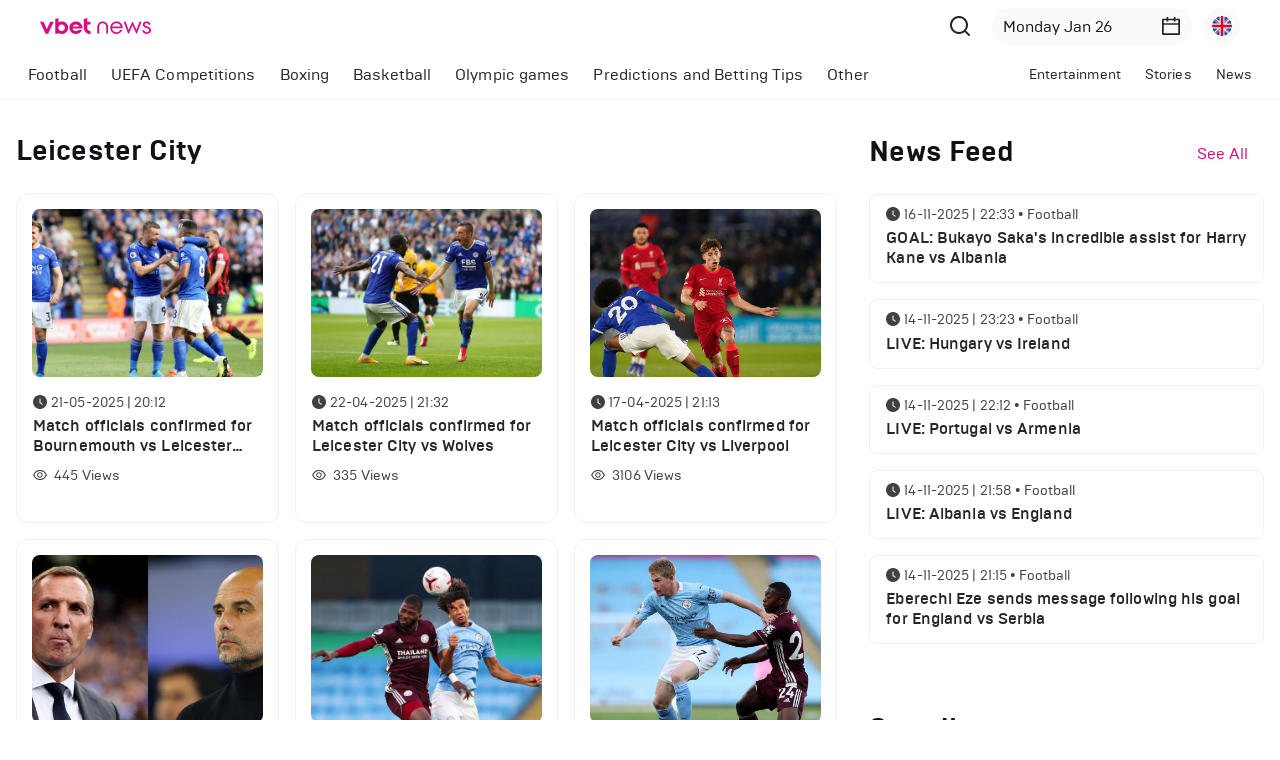

--- FILE ---
content_type: text/html; charset=utf-8
request_url: https://www.vbetnews.com/tags/138?tag=Leicester%20City
body_size: 17628
content:
<!DOCTYPE html><html lang="en"><head><meta charSet="utf-8"/><meta name="viewport" content="width=device-width, initial-scale=1.0, maximum-scale=1.0, user-scalable=0"/><meta name="revisit-after" content="1 Days"/><meta name="Robots" content="all"/><meta name="google" content="notranslate"/><meta name="author" content="VBET"/><meta name="copyright" content="SoftConstruct LLC"/><link rel="home" href="https://www.vbetnews.com"/><link rel="icon" href="/favicon/favicon.ico"/><link rel="apple-touch-icon" sizes="180x180" href="/favicon/apple-touch-icon.png"/><link rel="icon" type="image/png" sizes="32x32" href="/favicon/favicon-32x32.png"/><link rel="icon" type="image/png" sizes="16x16" href="/favicon/favicon-16x16.png"/><link rel="manifest" href="/favicon/site.webmanifest"/><link rel="mask-icon" href="/favicon/safari-pinned-tab.svg" color="#5bbad5"/><meta name="msapplication-TileColor" content="#da532c"/><meta name="apple-mobile-web-app-title" content="Vbetnews"/><meta name="application-name" content="Vbetnews"/><meta name="theme-color" content="#ffffff"/><link rel="canonical" href="https://www.vbetnews.com/tags/138"/><link rel="alternate" href="https://www.vbetnews.com/tags/138" hrefLang="x-dfault"/><link rel="alternate" href="https://www.vbetnews.com/tags/138" hrefLang="en"/><link rel="alternate" href="https://www.vbetnews.com/ru/tags/138" hrefLang="ru"/><title>Vbetnews </title><meta name="description" content="Vbetnews"/><link rel="icon" href="/favicon.ico"/><meta name="next-head-count" content="25"/><script async="" src="https://www.googletagmanager.com/gtag/js?id=UA-128899167-1"></script><script>
              window.dataLayer = window.dataLayer || [];
              function gtag(){dataLayer.push(arguments);}
              gtag('js', new Date());
              gtag('config', 'UA-128899167-1');
              </script><script type="application/ld+json">
                {
                  "@context": "http://schema.org",
                  "@type": "WebSite",
                  "name" : "Vbetnews",
                  "alternateName" : "vbetnews.com",
                  "url": "http://www.vbetnews.com/",
                  "potentialAction": {
                    "@type": "SearchAction",
                    "target": "https://www.vbetnews.com/search?text={query}",
                    "query-input": {
                        "@type": "PropertyValueSpecification",
                        "valueRequired": true,
                        "valueMaxlength": 100,
                        "valueName": "query"
                    }
                  }
                }
              </script><link rel="preload" href="/_next/static/css/1a48eafcde7e10f3.css" as="style"/><link rel="stylesheet" href="/_next/static/css/1a48eafcde7e10f3.css" data-n-g=""/><noscript data-n-css=""></noscript><script defer="" nomodule="" src="/_next/static/chunks/polyfills-5cd94c89d3acac5f.js"></script><script src="/_next/static/chunks/webpack-42cdea76c8170223.js" defer=""></script><script src="/_next/static/chunks/framework-5f4595e5518b5600.js" defer=""></script><script src="/_next/static/chunks/main-d7d97aa794f098a9.js" defer=""></script><script src="/_next/static/chunks/pages/_app-13d3bf9dbfca9298.js" defer=""></script><script src="/_next/static/chunks/pages/tags/%5Bid%5D-ee6aeb50fad7d9cf.js" defer=""></script><script src="/_next/static/pweCSuyXIoTyxT-0JVQRY/_buildManifest.js" defer=""></script><script src="/_next/static/pweCSuyXIoTyxT-0JVQRY/_ssgManifest.js" defer=""></script><script src="/_next/static/pweCSuyXIoTyxT-0JVQRY/_middlewareManifest.js" defer=""></script><style data-styled="" data-styled-version="5.3.6">.ehQbnu{background-color:var(--gray-8);padding:64px 0;}/*!sc*/
.ehQbnu a{color:var(--white);}/*!sc*/
.ehQbnu a:hover{color:var(--primary);}/*!sc*/
.ehQbnu a:hover span{color:var(--primary);}/*!sc*/
@media only screen and (max-width:767px){.ehQbnu{padding:32px 0;}}/*!sc*/
data-styled.g1[id="sc-bcXHqe"]{content:"ehQbnu,"}/*!sc*/
.jqTbbw{padding:0;list-style-type:none;}/*!sc*/
.jqTbbw li{font-size:18px;margin-bottom:12px;position:relative;}/*!sc*/
@media only screen and (max-width:767px){.jqTbbw li{font-size:16px;margin-bottom:8px;}}/*!sc*/
data-styled.g2[id="sc-gswNZR"]{content:"jqTbbw,"}/*!sc*/
.dyAXSZ{padding:0;list-style-type:none;padding-bottom:24px;}/*!sc*/
.dyAXSZ li{font-size:16px;color:var(--white);opacity:0.5;margin-bottom:8px;position:relative;}/*!sc*/
@media only screen and (max-width:767px){.dyAXSZ{padding-bottom:8px;}}/*!sc*/
data-styled.g3[id="sc-dkrFOg"]{content:"dyAXSZ,"}/*!sc*/
.eiMHsC.eiMHsC{font-weight:500;color:var(--white);margin-bottom:16px;}/*!sc*/
@media only screen and (max-width:767px){.eiMHsC.eiMHsC{font-size:18px;margin-bottom:10px;}}/*!sc*/
data-styled.g4[id="sc-hLBbgP"]{content:"eiMHsC,"}/*!sc*/
.hXNaOO.hXNaOO{font-size:16px;color:var(--white);margin-bottom:32px;}/*!sc*/
.hXNaOO.hXNaOO a{font-weight:700;}/*!sc*/
data-styled.g5[id="sc-eDvSVe"]{content:"hXNaOO,"}/*!sc*/
.fcngae{display:inline-block;}/*!sc*/
.jNGKpl{display:inline-block;margin-bottom:24px;}/*!sc*/
data-styled.g7[id="sc-gKPRtg"]{content:"fcngae,jNGKpl,"}/*!sc*/
.fsAOVk{margin-bottom:20px;}/*!sc*/
@media only screen and (max-width:767px){.fsAOVk button{margin-top:0;}}/*!sc*/
.cSbOgT{margin-top:24px;margin-bottom:24px;}/*!sc*/
@media only screen and (max-width:767px){.cSbOgT button{margin-top:0;}}/*!sc*/
data-styled.g13[id="sc-ipEyDJ"]{content:"fsAOVk,cSbOgT,"}/*!sc*/
.xOlPZ.xOlPZ{font-size:28px;color:var(--gray-8);margin:0;-webkit-user-select:none;-moz-user-select:none;-ms-user-select:none;user-select:none;text-transform:capitalize;}/*!sc*/
data-styled.g14[id="sc-csuSiG"]{content:"xOlPZ,"}/*!sc*/
.ekGGYZ{min-width:200px;border:none;border-radius:32px;background-color:var(--gray-2);padding:6px 11px;}/*!sc*/
.ekGGYZ .anticon{font-size:20px;color:var(--gray-5);}/*!sc*/
.ekGGYZ .ant-picker-input > input{font-size:16px;color:var(--gray-7);}/*!sc*/
@media only screen and (max-width:767px){.ekGGYZ{min-width:0;max-width:86px;}.ekGGYZ .anticon{font-size:16px;}.ekGGYZ .ant-picker-input > input{font-size:14px;}}/*!sc*/
@media only screen and (max-width:991px){.ekGGYZ{min-width:0;background-color:transparent;padding:0;margin-right:4px;}.ekGGYZ:hover,.ekGGYZ.ant-picker-focused{border:none;box-shadow:none;outline:none;}.ekGGYZ input{display:none;}.ekGGYZ .ant-picker-suffix{margin-left:0;}.ekGGYZ .ant-picker-clear{display:none;}.ekGGYZ .anticon{font-size:22px;}}/*!sc*/
data-styled.g16[id="sc-bqWxrE"]{content:"ekGGYZ,"}/*!sc*/
.gybxLA{height:36px;border:none;outline:none;box-shadow:none;border-radius:32px;display:-webkit-box;display:-webkit-flex;display:-ms-flexbox;display:flex;-webkit-align-items:center;-webkit-box-align:center;-ms-flex-align:center;align-items:center;background-color:var(--gray-2);padding:8px;cursor:pointer;margin-left:12px;}/*!sc*/
.gybxLA:hover,.gybxLA:focus{border-color:transparent;outline:none;}/*!sc*/
data-styled.g19[id="sc-fnGiBr"]{content:"gybxLA,"}/*!sc*/
.fiJiPA{width:100%;max-width:1464px;padding:0 16px;margin:0 auto;}/*!sc*/
@media only screen and (max-width:1440px){.fiJiPA{max-width:1392px;}}/*!sc*/
data-styled.g22[id="sc-idXgbr"]{content:"fiJiPA,"}/*!sc*/
.dJDeA{width:100%;table-layout:fixed;}/*!sc*/
.dJDeA thead td{padding:4px 8px 0;}/*!sc*/
.dJDeA thead td .ant-skeleton{width:100%;}/*!sc*/
.dJDeA thead td .ant-skeleton .ant-skeleton-input{border-radius:16px;}/*!sc*/
.dJDeA tbody td{padding:8px 12px;}/*!sc*/
.dJDeA tbody td .ant-skeleton{width:100%;}/*!sc*/
.dJDeA tbody td .ant-skeleton .ant-skeleton-input{border-radius:16px;}/*!sc*/
data-styled.g24[id="sc-hHTYSt"]{content:"dJDeA,"}/*!sc*/
.ddRBPM.ddRBPM{background-color:transparent;border:none;}/*!sc*/
.ddRBPM.ddRBPM li.ant-menu-submenu,.ddRBPM.ddRBPM li.ant-menu-item{font-size:16px;padding:0 12px;}/*!sc*/
.ddRBPM.ddRBPM li.ant-menu-submenu.ant-menu-item-selected,.ddRBPM.ddRBPM li.ant-menu-item.ant-menu-item-selected,.ddRBPM.ddRBPM li.ant-menu-submenu.ant-menu-submenu-selected,.ddRBPM.ddRBPM li.ant-menu-item.ant-menu-submenu-selected{font-weight:700;}/*!sc*/
@media only screen and (max-width:767px){.ddRBPM.ddRBPM li.ant-menu-submenu.ant-menu-item-selected,.ddRBPM.ddRBPM li.ant-menu-item.ant-menu-item-selected,.ddRBPM.ddRBPM li.ant-menu-submenu.ant-menu-submenu-selected,.ddRBPM.ddRBPM li.ant-menu-item.ant-menu-submenu-selected{font-weight:400;background-color:transparent;}}/*!sc*/
.ddRBPM.ddRBPM li.ant-menu-submenu > .ant-menu-submenu-title:focus,.ddRBPM.ddRBPM li.ant-menu-submenu > .ant-menu-submenu-title:focus-visible{border:none !important;outline:none !important;box-shadow:none !important;}/*!sc*/
@media only screen and (max-width:767px){.ddRBPM.ddRBPM li.ant-menu-submenu > .ant-menu-submenu-title > .ant-menu-title-content{font-size:0;}}/*!sc*/
.ddRBPM.ddRBPM li:after{display:none;}/*!sc*/
.ddRBOy.ddRBOy{background-color:transparent;border:none;}/*!sc*/
.ddRBOy.ddRBOy li.ant-menu-submenu,.ddRBOy.ddRBOy li.ant-menu-item{font-size:14px;padding:0 12px;}/*!sc*/
.ddRBOy.ddRBOy li.ant-menu-submenu.ant-menu-item-selected,.ddRBOy.ddRBOy li.ant-menu-item.ant-menu-item-selected,.ddRBOy.ddRBOy li.ant-menu-submenu.ant-menu-submenu-selected,.ddRBOy.ddRBOy li.ant-menu-item.ant-menu-submenu-selected{font-weight:700;}/*!sc*/
@media only screen and (max-width:767px){.ddRBOy.ddRBOy li.ant-menu-submenu.ant-menu-item-selected,.ddRBOy.ddRBOy li.ant-menu-item.ant-menu-item-selected,.ddRBOy.ddRBOy li.ant-menu-submenu.ant-menu-submenu-selected,.ddRBOy.ddRBOy li.ant-menu-item.ant-menu-submenu-selected{font-weight:400;background-color:transparent;}}/*!sc*/
.ddRBOy.ddRBOy li.ant-menu-submenu > .ant-menu-submenu-title:focus,.ddRBOy.ddRBOy li.ant-menu-submenu > .ant-menu-submenu-title:focus-visible{border:none !important;outline:none !important;box-shadow:none !important;}/*!sc*/
@media only screen and (max-width:767px){.ddRBOy.ddRBOy li.ant-menu-submenu > .ant-menu-submenu-title > .ant-menu-title-content{font-size:0;}}/*!sc*/
.ddRBOy.ddRBOy li:after{display:none;}/*!sc*/
data-styled.g25[id="sc-dmctIk"]{content:"ddRBPM,ddRBOy,"}/*!sc*/
.bXJbnE .ant-card-body{padding:24px 12px;}/*!sc*/
data-styled.g43[id="sc-jcMfQk"]{content:"bXJbnE,"}/*!sc*/
.flPKsT.flPKsT.flPKsT{width:100%;margin-bottom:24px;}/*!sc*/
.flPKsT.flPKsT.flPKsT .ant-select-selector{border-radius:32px;border-color:var(--gray-3);background-color:var(--gray-3);padding:0 16px;}/*!sc*/
data-styled.g45[id="sc-iTFTee"]{content:"flPKsT,"}/*!sc*/
.dGwoAA{text-align:center;}/*!sc*/
.dGwoAA .ant-pagination-item{border-color:transparent;}/*!sc*/
.dGwoAA .ant-pagination-item.ant-pagination-item-active{background-color:var(--primary);}/*!sc*/
.dGwoAA .ant-pagination-item.ant-pagination-item-active a{color:#ffffff;}/*!sc*/
.dGwoAA .ant-pagination-item a{font-weight:500;}/*!sc*/
.dGwoAA .ant-pagination-item-container .ant-pagination-item-ellipsis{color:rgba(0,0,0,0.85);}/*!sc*/
.dGwoAA .ant-pagination-prev{display:none;}/*!sc*/
.dGwoAA .ant-pagination-next{display:none;}/*!sc*/
data-styled.g56[id="sc-jfTVlA"]{content:"dGwoAA,"}/*!sc*/
.dfFElc{position:fixed;top:0;left:0;z-index:1150;width:100%;box-shadow:0px 7px 20px rgba(179,179,179,0.1);padding:0 40px;}/*!sc*/
@media only screen and (max-width:767px){.dfFElc{padding:0 16px;}}/*!sc*/
data-styled.g57[id="sc-gScZFl"]{content:"dfFElc,"}/*!sc*/
.cHoHkd{height:48px;position:fixed;top:var(--header-height);left:0;z-index:1150;width:100%;background-color:var(--body-color);border-bottom:1px solid var(--gray-3);}/*!sc*/
.cHoHkd .custom-row{-webkit-flex-wrap:nowrap !important;-ms-flex-wrap:nowrap !important;flex-wrap:nowrap !important;}/*!sc*/
@media only screen and (max-width:992px){.cHoHkd{height:0;visibility:hidden;opacity:0;-webkit-transition:height 0.5s;transition:height 0.5s;}.cHoHkd .custom-row{-webkit-flex-wrap:wrap !important;-ms-flex-wrap:wrap !important;flex-wrap:wrap !important;}.cHoHkd.cHoHkd ul li.ant-menu-submenu{padding:0;}}/*!sc*/
data-styled.g58[id="sc-lbVpMG"]{content:"cHoHkd,"}/*!sc*/
.jIYVUL{min-height:100vh;display:-webkit-box;display:-webkit-flex;display:-ms-flexbox;display:flex;-webkit-flex:auto;-ms-flex:auto;flex:auto;-webkit-flex-direction:column;-ms-flex-direction:column;flex-direction:column;position:relative;}/*!sc*/
data-styled.g62[id="sc-oZIhv"]{content:"jIYVUL,"}/*!sc*/
.kFTMsz{-webkit-flex:1;-ms-flex:1;flex:1;min-height:100vh;padding-top:calc(var(--header-height) + 48px);}/*!sc*/
@media only screen and (max-width:1199px){.kFTMsz{min-height:0;}}/*!sc*/
@media only screen and (max-width:992px){.kFTMsz{padding-top:var(--header-height);}}/*!sc*/
data-styled.g63[id="sc-hiDMwi"]{content:"kFTMsz,"}/*!sc*/
.bFTkBy{padding-top:32px;padding-bottom:80px;}/*!sc*/
.bFTkBy .infinite-scroll-component__outerdiv{margin-top:-20px;}/*!sc*/
.bFTkBy .infinite-scroll-component{padding:16px;}/*!sc*/
@media only screen and (max-width:992px){.bFTkBy .infinite-scroll-component{padding:16px 0;}}/*!sc*/
data-styled.g88[id="sc-gsGlKL"]{content:"bFTkBy,"}/*!sc*/
</style></head><body><div id="__next" data-reactroot=""><div class="sc-oZIhv jIYVUL"><header class="ant-layout-header sc-gScZFl dfFElc"><div class="ant-row ant-row-space-between ant-row-middle"><div class="ant-col"><div class="sc-gKPRtg fcngae"><a href="/"><div class="ant-image" style="width:111px"><img alt="Logo" class="ant-image-img" src="/images/vbet-news.svg" width="111"/></div></a></div></div><div class="ant-col"><div class="ant-row ant-row-middle"><div style="margin-right:16px"><button type="button" class="ant-btn ant-btn-circle ant-btn-text"><div class="ant-image" style="width:24px"><img class="ant-image-img" src="/images/search.svg" width="24"/></div></button></div><div class="ant-picker sc-bqWxrE ekGGYZ"><div class="ant-picker-input"><input readonly="" value="" placeholder="Select date" title="" size="12" autoComplete="off"/><span class="ant-picker-suffix"><span role="img" aria-label="calendar" class="anticon anticon-calendar"><svg viewBox="64 64 896 896" focusable="false" data-icon="calendar" width="1em" height="1em" fill="currentColor" aria-hidden="true"><path d="M880 184H712v-64c0-4.4-3.6-8-8-8h-56c-4.4 0-8 3.6-8 8v64H384v-64c0-4.4-3.6-8-8-8h-56c-4.4 0-8 3.6-8 8v64H144c-17.7 0-32 14.3-32 32v664c0 17.7 14.3 32 32 32h736c17.7 0 32-14.3 32-32V216c0-17.7-14.3-32-32-32zm-40 656H184V460h656v380zM184 392V256h128v48c0 4.4 3.6 8 8 8h56c4.4 0 8-3.6 8-8v-48h256v48c0 4.4 3.6 8 8 8h56c4.4 0 8-3.6 8-8v-48h128v136H184z"></path></svg></span></span><span class="ant-picker-clear" role="button"><span role="img" aria-label="close-circle" class="anticon anticon-close-circle"><svg viewBox="64 64 896 896" focusable="false" data-icon="close-circle" width="1em" height="1em" fill="currentColor" aria-hidden="true"><path d="M512 64C264.6 64 64 264.6 64 512s200.6 448 448 448 448-200.6 448-448S759.4 64 512 64zm165.4 618.2l-66-.3L512 563.4l-99.3 118.4-66.1.3c-4.4 0-8-3.5-8-8 0-1.9.7-3.7 1.9-5.2l130.1-155L340.5 359a8.32 8.32 0 01-1.9-5.2c0-4.4 3.6-8 8-8l66.1.3L512 464.6l99.3-118.4 66-.3c4.4 0 8 3.5 8 8 0 1.9-.7 3.7-1.9 5.2L553.5 514l130 155c1.2 1.5 1.9 3.3 1.9 5.2 0 4.4-3.6 8-8 8z"></path></svg></span></span></div></div><button class="sc-fnGiBr gybxLA ant-dropdown-trigger"><span style="width:20px;height:20px;line-height:20px;font-size:18px" class="ant-avatar ant-avatar-circle ant-avatar-image"><img src="/images/flags/united-kingdom.svg"/></span></button></div></div></div></header><div class="sc-lbVpMG cHoHkd"><div style="position:relative" class="sc-idXgbr fiJiPA"><div class="ant-row ant-row-space-between custom-row"><div style="flex:1 1 auto" class="ant-col"><ul class="ant-menu-overflow ant-menu ant-menu-root ant-menu-horizontal ant-menu-light sc-dmctIk ddRBPM" style="display:flex;justify-content:flex-start" role="menu" tabindex="0" data-menu-list="true"><li class="ant-menu-overflow-item ant-menu-submenu ant-menu-submenu-horizontal" style="opacity:1;order:0" role="none"><div role="menuitem" class="ant-menu-submenu-title" tabindex="-1" aria-expanded="false" aria-haspopup="true"><span class="ant-menu-title-content">Football</span><i class="ant-menu-submenu-arrow"></i></div></li><li class="ant-menu-overflow-item ant-menu-submenu ant-menu-submenu-horizontal" style="opacity:1;order:1" role="none"><div role="menuitem" class="ant-menu-submenu-title" tabindex="-1" aria-expanded="false" aria-haspopup="true"><span class="ant-menu-title-content">UEFA Competitions</span><i class="ant-menu-submenu-arrow"></i></div></li><li class="ant-menu-overflow-item ant-menu-item ant-menu-item-only-child" style="opacity:1;order:2" role="menuitem" tabindex="-1"><span class="ant-menu-title-content"><span class="sc-kgTSHT fwlHDA">Boxing</span></span></li><li class="ant-menu-overflow-item ant-menu-item ant-menu-item-only-child" style="opacity:1;order:3" role="menuitem" tabindex="-1"><span class="ant-menu-title-content"><span class="sc-kgTSHT fwlHDA">Basketball</span></span></li><li class="ant-menu-overflow-item ant-menu-submenu ant-menu-submenu-horizontal" style="opacity:1;order:4" role="none"><div role="menuitem" class="ant-menu-submenu-title" tabindex="-1" aria-expanded="false" aria-haspopup="true"><span class="ant-menu-title-content">Olympic games</span><i class="ant-menu-submenu-arrow"></i></div></li><li class="ant-menu-overflow-item ant-menu-submenu ant-menu-submenu-horizontal" style="opacity:1;order:5" role="none"><div role="menuitem" class="ant-menu-submenu-title" tabindex="-1" aria-expanded="false" aria-haspopup="true"><span class="ant-menu-title-content">Predictions and Betting Tips</span><i class="ant-menu-submenu-arrow"></i></div></li><li class="ant-menu-overflow-item ant-menu-submenu ant-menu-submenu-horizontal" style="opacity:1;order:6" role="none"><div role="menuitem" class="ant-menu-submenu-title" tabindex="-1" aria-expanded="false" aria-haspopup="true"><span class="ant-menu-title-content">Other</span><i class="ant-menu-submenu-arrow"></i></div></li><li class="ant-menu-overflow-item ant-menu-overflow-item-rest ant-menu-submenu ant-menu-submenu-horizontal" style="opacity:0;height:0;overflow-y:hidden;order:9007199254740991;pointer-events:none;position:absolute" aria-hidden="true" role="none"><div role="menuitem" class="ant-menu-submenu-title" tabindex="-1" aria-expanded="false" aria-haspopup="true"><span role="img" aria-label="ellipsis" class="anticon anticon-ellipsis"><svg viewBox="64 64 896 896" focusable="false" data-icon="ellipsis" width="1em" height="1em" fill="currentColor" aria-hidden="true"><path d="M176 511a56 56 0 10112 0 56 56 0 10-112 0zm280 0a56 56 0 10112 0 56 56 0 10-112 0zm280 0a56 56 0 10112 0 56 56 0 10-112 0z"></path></svg></span><i class="ant-menu-submenu-arrow"></i></div></li></ul><div style="display:none" aria-hidden="true"></div></div><div style="flex:1 1 auto" class="ant-col"><ul class="ant-menu-overflow ant-menu ant-menu-root ant-menu-horizontal ant-menu-light sc-dmctIk ddRBOy" style="display:flex;justify-content:flex-end" role="menu" tabindex="0" data-menu-list="true"><li class="ant-menu-overflow-item ant-menu-item ant-menu-item-only-child" style="opacity:1;order:0" role="menuitem" tabindex="-1"><span class="ant-menu-title-content"><span class="sc-kgTSHT fwlHDA">Entertainment</span></span></li><li class="ant-menu-overflow-item ant-menu-item ant-menu-item-only-child" style="opacity:1;order:1" role="menuitem" tabindex="-1"><span class="ant-menu-title-content"><span class="sc-kgTSHT fwlHDA">Stories</span></span></li><li class="ant-menu-overflow-item ant-menu-item ant-menu-item-only-child" style="opacity:1;order:2" role="menuitem" tabindex="-1"><span class="ant-menu-title-content"><span class="sc-kgTSHT fwlHDA">News</span></span></li><li class="ant-menu-overflow-item ant-menu-overflow-item-rest ant-menu-submenu ant-menu-submenu-horizontal" style="opacity:0;height:0;overflow-y:hidden;order:9007199254740991;pointer-events:none;position:absolute" aria-hidden="true" role="none"><div role="menuitem" class="ant-menu-submenu-title" tabindex="-1" aria-expanded="false" aria-haspopup="true"><span role="img" aria-label="ellipsis" class="anticon anticon-ellipsis"><svg viewBox="64 64 896 896" focusable="false" data-icon="ellipsis" width="1em" height="1em" fill="currentColor" aria-hidden="true"><path d="M176 511a56 56 0 10112 0 56 56 0 10-112 0zm280 0a56 56 0 10112 0 56 56 0 10-112 0zm280 0a56 56 0 10112 0 56 56 0 10-112 0z"></path></svg></span><i class="ant-menu-submenu-arrow"></i></div></li></ul><div style="display:none" aria-hidden="true"></div></div></div></div></div><div class="sc-hiDMwi kFTMsz"><div class="sc-gsGlKL bFTkBy"><div class="sc-idXgbr fiJiPA"><div class="ant-row" style="margin-left:-16px;margin-right:-16px"><div style="padding-left:16px;padding-right:16px" class="ant-col ant-col-xs-24 ant-col-xl-16"><div class="sc-ipEyDJ fsAOVk"><div class="ant-row ant-row-space-between ant-row-middle"><div style="flex:1 1 auto" class="ant-col"><h2 class="ant-typography sc-csuSiG xOlPZ">undefined<!-- --> </h2></div></div></div><div class="ant-row" style="margin-left:-8px;margin-right:-8px;margin-top:-8px;margin-bottom:-8px;padding:4px 0 32px"></div></div><div style="padding-left:16px;padding-right:16px" class="ant-col ant-col-xs-24 ant-col-xl-8"><div></div><div class="sc-ipEyDJ cSbOgT"><div class="ant-row ant-row-space-between ant-row-middle"><div style="flex:1 1 auto" class="ant-col"><h2 class="ant-typography sc-csuSiG xOlPZ">Standings<!-- --> </h2></div></div></div><div class="ant-card ant-card-bordered sc-jcMfQk bXJbnE"><div class="ant-card-body"><div style="position:relative"><div class="ant-select ant-cascader sc-iTFTee flPKsT ant-select-single ant-select-allow-clear ant-select-show-arrow"><div class="ant-select-selector"><span class="ant-select-selection-search"><input type="search" autoComplete="off" class="ant-select-selection-search-input" role="combobox" aria-haspopup="listbox" aria-owns="undefined_list" aria-autocomplete="list" aria-controls="undefined_list" value="" readonly="" unselectable="on" style="opacity:0"/></span><span class="ant-select-selection-item" title="England, Premier League">England, Premier League</span></div><span class="ant-select-arrow" style="user-select:none;-webkit-user-select:none" unselectable="on" aria-hidden="true"><span role="img" aria-label="down" class="anticon anticon-down ant-select-suffix"><svg viewBox="64 64 896 896" focusable="false" data-icon="down" width="1em" height="1em" fill="currentColor" aria-hidden="true"><path d="M884 256h-75c-5.1 0-9.9 2.5-12.9 6.6L512 654.2 227.9 262.6c-3-4.1-7.8-6.6-12.9-6.6h-75c-6.5 0-10.3 7.4-6.5 12.7l352.6 486.1c12.8 17.6 39 17.6 51.7 0l352.6-486.1c3.9-5.3.1-12.7-6.4-12.7z"></path></svg></span></span><span class="ant-select-clear" style="user-select:none;-webkit-user-select:none" unselectable="on" aria-hidden="true"><span role="img" aria-label="close-circle" class="anticon anticon-close-circle"><svg viewBox="64 64 896 896" focusable="false" data-icon="close-circle" width="1em" height="1em" fill="currentColor" aria-hidden="true"><path d="M512 64C264.6 64 64 264.6 64 512s200.6 448 448 448 448-200.6 448-448S759.4 64 512 64zm165.4 618.2l-66-.3L512 563.4l-99.3 118.4-66.1.3c-4.4 0-8-3.5-8-8 0-1.9.7-3.7 1.9-5.2l130.1-155L340.5 359a8.32 8.32 0 01-1.9-5.2c0-4.4 3.6-8 8-8l66.1.3L512 464.6l99.3-118.4 66-.3c4.4 0 8 3.5 8 8 0 1.9-.7 3.7-1.9 5.2L553.5 514l130 155c1.2 1.5 1.9 3.3 1.9 5.2 0 4.4-3.6 8-8 8z"></path></svg></span></span></div></div><table style="width:100%" class="sc-hHTYSt dJDeA"><tbody><tr><td><div class="ant-skeleton ant-skeleton-element ant-skeleton-active"><span class="ant-skeleton-input" style="width:100%;min-width:0;height:24px"></span></div></td></tr><tr><td><div class="ant-skeleton ant-skeleton-element ant-skeleton-active"><span class="ant-skeleton-input" style="width:100%;min-width:0;height:24px"></span></div></td></tr><tr><td><div class="ant-skeleton ant-skeleton-element ant-skeleton-active"><span class="ant-skeleton-input" style="width:100%;min-width:0;height:24px"></span></div></td></tr><tr><td><div class="ant-skeleton ant-skeleton-element ant-skeleton-active"><span class="ant-skeleton-input" style="width:100%;min-width:0;height:24px"></span></div></td></tr><tr><td><div class="ant-skeleton ant-skeleton-element ant-skeleton-active"><span class="ant-skeleton-input" style="width:100%;min-width:0;height:24px"></span></div></td></tr></tbody></table></div></div></div></div></div></div></div><footer class="sc-bcXHqe ehQbnu"><div class="sc-idXgbr fiJiPA"><div class="ant-row"><div class="ant-col ant-col-xs-24 ant-col-xs-order-2 ant-col-md-24 ant-col-md-order-2 ant-col-lg-7 ant-col-lg-order-0"><div style="padding-top:0" class="sc-gKPRtg jNGKpl"><a href="/"><div class="ant-image" style="width:111px"><img alt="Logo" class="ant-image-img" src="/images/vbet-news.svg" width="111"/></div></a></div><div class="ant-typography sc-eDvSVe hXNaOO"><a href="/">vbet news</a> <!-- -->is an international sports news site.</div><div class="ant-typography sc-eDvSVe hXNaOO">On VbetNews, you can read the latest breaking news and results from right across the sporting world, covering everything from Football, Tennis, Basketball, Formula 1 and other sports.</div><div class="ant-typography sc-eDvSVe hXNaOO">Get all the latest news,rumours, video and much more from VbetNews.</div><div class="ant-typography sc-eDvSVe hXNaOO" style="font-size:18px;margin-bottom:0"><span role="img" aria-label="copyright" style="font-size:16px;color:var(--gray-4);margin-right:6px" class="anticon anticon-copyright"><svg viewBox="64 64 896 896" focusable="false" data-icon="copyright" width="1em" height="1em" fill="currentColor" aria-hidden="true"><path d="M512 64C264.6 64 64 264.6 64 512s200.6 448 448 448 448-200.6 448-448S759.4 64 512 64zm0 820c-205.4 0-372-166.6-372-372s166.6-372 372-372 372 166.6 372 372-166.6 372-372 372zm5.6-532.7c53 0 89 33.8 93 83.4.3 4.2 3.8 7.4 8 7.4h56.7c2.6 0 4.7-2.1 4.7-4.7 0-86.7-68.4-147.4-162.7-147.4C407.4 290 344 364.2 344 486.8v52.3C344 660.8 407.4 734 517.3 734c94 0 162.7-58.8 162.7-141.4 0-2.6-2.1-4.7-4.7-4.7h-56.8c-4.2 0-7.6 3.2-8 7.3-4.2 46.1-40.1 77.8-93 77.8-65.3 0-102.1-47.9-102.1-133.6v-52.6c.1-87 37-135.5 102.2-135.5z"></path></svg></span> <!-- -->vbetnews.com <!-- -->All rights reserved</div></div><div style="margin-bottom:0" class="ant-col ant-col-xs-24 ant-col-xs-order-0 ant-col-md-12 ant-col-md-order-0 ant-col-lg-4 ant-col-lg-order-1 ant-col-lg-offset-6"><h4 class="ant-typography sc-hLBbgP eiMHsC">System Pages</h4><ul class="sc-gswNZR jqTbbw"><li><a href="/pages/About%20Us">About us</a></li><li><a href="/pages/Privacy%20Policy">Privacy Policy</a></li><li><a href="/pages/uefa-champions-league-ucl-predictions">UEFA Champions League (UCL) Predictions</a></li><li><a href="/pages/euro-2024-betting-tips-predictions">Euro 2024 Betting Tips &amp; Predictions</a></li></ul></div><div class="ant-col ant-col-xs-24 ant-col-xs-order-1 ant-col-md-12 ant-col-md-order-1 ant-col-lg-6 ant-col-lg-order-2 ant-col-lg-offset-1"><h4 class="ant-typography sc-hLBbgP eiMHsC">Contacts</h4><ul class="sc-dkrFOg dyAXSZ"><li><a href="/cdn-cgi/l/email-protection#563f3830391620343322383321257835393b"><span class="__cf_email__" data-cfemail="e980878f86a99f8b8c9d878c9e9ac78a8684">[email&#160;protected]</span></a></li></ul><h4 class="ant-typography sc-hLBbgP eiMHsC">Follow us on</h4><div class="ant-space ant-space-horizontal ant-space-align-center"><div class="ant-space-item" style="margin-right:16px"><a target="_blank" href="https://www.facebook.com/vivaronewsport"><div class="ant-image" style="width:24px"><img class="ant-image-img" src="/images/facebook.svg" width="24"/></div></a></div><div class="ant-space-item"><a target="_blank" href="https://twitter.com/VBETnews"><div class="ant-image" style="width:24px"><img class="ant-image-img" src="/images/2twitter.png" width="24"/></div></a></div></div></div></div></div></footer></div></div><script data-cfasync="false" src="/cdn-cgi/scripts/5c5dd728/cloudflare-static/email-decode.min.js"></script><script id="__NEXT_DATA__" type="application/json">{"props":{"pageProps":{"_nextI18Next":{"initialI18nStore":{"en":{"common":{"see_all_news":"See All","input_search":"Search","image_source":"Image source","search":{"search_title":"Search Results","date_search_title":"Posts from"},"news_feed":{"title":"News Feed"},"important_news":{"title":"Top Stories","see_all_news":"See All Top Stories"},"articles":{"title":"Articles","see_all_news":"See All"},"related_news":{"title":"Related News","see_all_news":"See All"},"gallery":{"gallery":"GALLERY","main_title":"Gallery","subtitle":"Events","title":"Gallery","see_all_news":"Full gallery","event":"Event"},"standings":{"title":"Standings","england_premier_league":"England, Premier League","spain_primera_division":"Spain, Primera Division","italy_serie_a":"Italy, Serie A","germany_bundesliga":"Germany, Bundesliga","france_ligue_1":"France, Ligue 1","uefa_champions_league":"UEFA Champions League","uefa_europa_league":"UEFA Europa League","group_a":"Group A","group_b":"Group B","group_c":"Group C","group_d":"Group D","group_e":"Group E","group_f":"Group F","group_g":"Group G","group_h":"Group H"},"home_page":{"title":"Standings"},"main_news_page":{"written_by":"Written by","views":"Views"},"news_card":{"written_by":"Written by","views":"Views","breaking":"Breaking","exclusive":"Exclusive"},"banner_slider":{"button":"Read this"},"footer":{"about_us_1":"is an international sports news site.","about_us_2":"On VbetNews, you can read the latest breaking news and results from right across the sporting world, covering everything from Football, Tennis, Basketball, Formula 1 and other sports.","about_us_3":"Get all the latest news,rumours, video and much more from VbetNews.","contacts":"Contacts","follow_us_on":"Follow us on","system_pages":"System Pages","footer_description":"is media platvorm, that has uniqe and interestiong design, that allows you to enjoy all your favorite TV channels,programs and fillms in your","footer_product_of":"Product of","footer_copyright":"All rights reserved"},"not_found":{"title":"Page Not Found","description_1":"We’re sorry, the page you requested could not be found","description_2":"Please back to the homepage","btn_text":"Go Home"},"empty":{"title":"No Results Found","description":"Sorry, the filter combination has no results. Please try again with another keywords"}}}},"initialLocale":"en","ns":["common"],"userConfig":{"i18n":{"defaultLocale":"en","locales":["en","ru"]},"react":{"useSuspense":false},"default":{"i18n":{"defaultLocale":"en","locales":["en","ru"]},"react":{"useSuspense":false}}}}},"newData":[{"id":19,"parent_id":null,"name":"Football","slug":"football","banner_image":"///","meta_title":"Football News - Vbet News","meta_description":"VBET NEWS: latest football news, live matches, scores, transfers, results, fixtures, and team news from the Premier League to the Champions League.","meta_keywords":"Football, Soccer","description":null,"show_in_menu":true,"open_type":2,"is_main":true,"is_group":false,"is_type":false,"children":[{"id":105,"parent_id":19,"name":"FIFA World Cup","slug":"fifa-world-cup","banner_image":"//////////////////","meta_title":"FIFA World Cup 2026","meta_description":"The 2026 FIFA World Cup will be the 23rd FIFA World Cup, the quadrennial international men's soccer championship contested by the national teams of the member associations of FIFA.","meta_keywords":"FIFA World Cup 2026","description":"FIFA World Cup 2026","show_in_menu":true,"open_type":3,"is_main":false,"is_group":true,"is_type":false,"__typename":"Category","children":[]},{"id":134,"parent_id":19,"name":"UEFA Competitions","slug":"uefa-competitions","banner_image":"//////","meta_title":"UEFA Champions League","meta_description":null,"meta_keywords":"UEFA Champions League","description":null,"show_in_menu":true,"open_type":2,"is_main":true,"is_group":true,"is_type":false,"__typename":"Category","children":[{"id":135,"parent_id":134,"name":"Conference Europa League","slug":"conference-europa-league","banner_image":"////","meta_title":"Conference Europa League","meta_description":"Conference Europa League","meta_keywords":"Conference Europa League","description":"Conference Europa League","show_in_menu":true,"open_type":1,"is_main":false,"is_group":true,"is_type":false,"__typename":"Category","children":[]},{"id":66,"parent_id":134,"name":"Champions League","slug":"champions-league","banner_image":"////","meta_title":"Champions League","meta_description":"Champions League","meta_keywords":"Champions League","description":"Champions League","show_in_menu":true,"open_type":1,"is_main":false,"is_group":true,"is_type":false,"__typename":"Category","children":[]},{"id":69,"parent_id":134,"name":"Europa League","slug":"europa-league","banner_image":"////","meta_title":"Europa League","meta_description":null,"meta_keywords":"Europa League","description":"Europa League","show_in_menu":true,"open_type":1,"is_main":false,"is_group":true,"is_type":false,"__typename":"Category","children":[]},{"id":112,"parent_id":134,"name":"Euro 2024","slug":"euro-2024","banner_image":"//","meta_title":"Euro 2024","meta_description":"Euro 2024","meta_keywords":"Euro 2024","description":"Euro 2024","show_in_menu":true,"open_type":1,"is_main":false,"is_group":true,"is_type":false,"__typename":"Category","children":[]}]},{"id":27,"parent_id":19,"name":"Spain","slug":"spain","banner_image":null,"meta_title":null,"meta_description":null,"meta_keywords":null,"description":null,"show_in_menu":true,"open_type":1,"is_main":false,"is_group":false,"is_type":false,"__typename":"Category","children":[{"id":32,"parent_id":27,"name":"Real Madrid","slug":"real madrid","banner_image":null,"meta_title":null,"meta_description":null,"meta_keywords":null,"description":null,"show_in_menu":true,"open_type":1,"is_main":false,"is_group":false,"is_type":false,"__typename":"Category","children":[]},{"id":33,"parent_id":27,"name":"Barcelona","slug":"barcelona","banner_image":null,"meta_title":null,"meta_description":null,"meta_keywords":null,"description":null,"show_in_menu":true,"open_type":1,"is_main":false,"is_group":false,"is_type":false,"__typename":"Category","children":[]},{"id":34,"parent_id":27,"name":"Atletico Madrid","slug":"atletico madrid","banner_image":null,"meta_title":null,"meta_description":null,"meta_keywords":null,"description":null,"show_in_menu":true,"open_type":1,"is_main":false,"is_group":false,"is_type":false,"__typename":"Category","children":[]},{"id":48,"parent_id":27,"name":"Sevilla","slug":"sevilla","banner_image":null,"meta_title":null,"meta_description":null,"meta_keywords":null,"description":null,"show_in_menu":true,"open_type":1,"is_main":false,"is_group":false,"is_type":false,"__typename":"Category","children":[]}]},{"id":28,"parent_id":19,"name":"England","slug":"england","banner_image":null,"meta_title":null,"meta_description":null,"meta_keywords":null,"description":null,"show_in_menu":true,"open_type":1,"is_main":false,"is_group":false,"is_type":false,"__typename":"Category","children":[{"id":141,"parent_id":28,"name":"Wolverhampton Wanderers F.C.","slug":"wolverhampton-wanderers-f-c","banner_image":"/","meta_title":"Wolverhampton Wanderers F.C.","meta_description":null,"meta_keywords":"Wolverhampton Wanderers F.C.","description":null,"show_in_menu":true,"open_type":1,"is_main":false,"is_group":true,"is_type":false,"__typename":"Category","children":[]},{"id":94,"parent_id":28,"name":"Leicester City","slug":"leicester-city","banner_image":"///","meta_title":null,"meta_description":null,"meta_keywords":null,"description":null,"show_in_menu":true,"open_type":1,"is_main":false,"is_group":true,"is_type":false,"__typename":"Category","children":[]},{"id":127,"parent_id":28,"name":"Leeds United","slug":"leeds-united","banner_image":"//","meta_title":"Leeds United","meta_description":"Leeds United","meta_keywords":"Leeds United","description":null,"show_in_menu":true,"open_type":1,"is_main":false,"is_group":true,"is_type":false,"__typename":"Category","children":[]},{"id":35,"parent_id":28,"name":"Manchester United","slug":"manchester united","banner_image":null,"meta_title":null,"meta_description":null,"meta_keywords":null,"description":null,"show_in_menu":true,"open_type":1,"is_main":false,"is_group":false,"is_type":false,"__typename":"Category","children":[]},{"id":36,"parent_id":28,"name":"Manchester City","slug":"manchester city","banner_image":null,"meta_title":null,"meta_description":null,"meta_keywords":null,"description":null,"show_in_menu":true,"open_type":1,"is_main":false,"is_group":false,"is_type":false,"__typename":"Category","children":[]},{"id":37,"parent_id":28,"name":"Arsenal","slug":"arsenal","banner_image":null,"meta_title":null,"meta_description":null,"meta_keywords":null,"description":null,"show_in_menu":true,"open_type":1,"is_main":false,"is_group":false,"is_type":false,"__typename":"Category","children":[]},{"id":38,"parent_id":28,"name":"Chelsea","slug":"chelsea","banner_image":null,"meta_title":null,"meta_description":null,"meta_keywords":null,"description":null,"show_in_menu":true,"open_type":1,"is_main":false,"is_group":false,"is_type":false,"__typename":"Category","children":[]},{"id":39,"parent_id":28,"name":"Liverpool","slug":"liverpool","banner_image":null,"meta_title":null,"meta_description":null,"meta_keywords":null,"description":null,"show_in_menu":true,"open_type":1,"is_main":false,"is_group":false,"is_type":false,"__typename":"Category","children":[]},{"id":51,"parent_id":28,"name":"Tottenham","slug":"tottenham","banner_image":null,"meta_title":null,"meta_description":null,"meta_keywords":null,"description":null,"show_in_menu":true,"open_type":1,"is_main":false,"is_group":false,"is_type":false,"__typename":"Category","children":[]},{"id":115,"parent_id":28,"name":"Newcastle United","slug":"newcastle-united","banner_image":"//","meta_title":"Newcastle United","meta_description":"Newcastle United","meta_keywords":"Newcastle United","description":"Newcastle United","show_in_menu":true,"open_type":1,"is_main":false,"is_group":true,"is_type":false,"__typename":"Category","children":[]},{"id":122,"parent_id":28,"name":"Crystal Palace","slug":"crystal palace","banner_image":null,"meta_title":null,"meta_description":null,"meta_keywords":null,"description":null,"show_in_menu":true,"open_type":1,"is_main":false,"is_group":false,"is_type":false,"__typename":"Category","children":[]},{"id":97,"parent_id":28,"name":"Aston Villa","slug":"aston villa","banner_image":"/","meta_title":null,"meta_description":null,"meta_keywords":null,"description":null,"show_in_menu":true,"open_type":1,"is_main":false,"is_group":false,"is_type":false,"__typename":"Category","children":[]},{"id":124,"parent_id":28,"name":"Norwich City","slug":"norwich city","banner_image":null,"meta_title":null,"meta_description":null,"meta_keywords":null,"description":null,"show_in_menu":true,"open_type":1,"is_main":false,"is_group":false,"is_type":false,"__typename":"Category","children":[]},{"id":125,"parent_id":28,"name":"Everton","slug":"everton","banner_image":"//","meta_title":"Everton","meta_description":"Everton","meta_keywords":"Everton","description":"Everton","show_in_menu":true,"open_type":1,"is_main":false,"is_group":true,"is_type":false,"__typename":"Category","children":[]}]},{"id":29,"parent_id":19,"name":"Italy","slug":"italy","banner_image":null,"meta_title":null,"meta_description":null,"meta_keywords":null,"description":null,"show_in_menu":true,"open_type":1,"is_main":false,"is_group":false,"is_type":false,"__typename":"Category","children":[{"id":40,"parent_id":29,"name":"Juventus","slug":"juventus","banner_image":null,"meta_title":null,"meta_description":null,"meta_keywords":null,"description":null,"show_in_menu":true,"open_type":1,"is_main":false,"is_group":false,"is_type":false,"__typename":"Category","children":[]},{"id":41,"parent_id":29,"name":"Milan","slug":"milan","banner_image":null,"meta_title":null,"meta_description":null,"meta_keywords":null,"description":null,"show_in_menu":true,"open_type":1,"is_main":false,"is_group":false,"is_type":false,"__typename":"Category","children":[]},{"id":42,"parent_id":29,"name":"Napoli","slug":"napoli","banner_image":null,"meta_title":null,"meta_description":null,"meta_keywords":null,"description":null,"show_in_menu":true,"open_type":1,"is_main":false,"is_group":false,"is_type":false,"__typename":"Category","children":[]},{"id":43,"parent_id":29,"name":"Roma","slug":"roma","banner_image":null,"meta_title":null,"meta_description":null,"meta_keywords":null,"description":null,"show_in_menu":true,"open_type":1,"is_main":false,"is_group":false,"is_type":false,"__typename":"Category","children":[]},{"id":44,"parent_id":29,"name":"Inter","slug":"inter","banner_image":null,"meta_title":null,"meta_description":null,"meta_keywords":null,"description":null,"show_in_menu":true,"open_type":1,"is_main":false,"is_group":false,"is_type":false,"__typename":"Category","children":[]}]},{"id":30,"parent_id":19,"name":"Germany","slug":"germany","banner_image":null,"meta_title":null,"meta_description":null,"meta_keywords":null,"description":null,"show_in_menu":true,"open_type":1,"is_main":false,"is_group":false,"is_type":false,"__typename":"Category","children":[{"id":45,"parent_id":30,"name":"Bayern Munich","slug":"bayern munich","banner_image":null,"meta_title":null,"meta_description":null,"meta_keywords":null,"description":null,"show_in_menu":true,"open_type":1,"is_main":false,"is_group":false,"is_type":false,"__typename":"Category","children":[]},{"id":46,"parent_id":30,"name":"Borussia Dortmund","slug":"borussia dortmund","banner_image":null,"meta_title":null,"meta_description":null,"meta_keywords":null,"description":null,"show_in_menu":true,"open_type":1,"is_main":false,"is_group":false,"is_type":false,"__typename":"Category","children":[]}]},{"id":31,"parent_id":19,"name":"France","slug":"france","banner_image":null,"meta_title":null,"meta_description":null,"meta_keywords":null,"description":null,"show_in_menu":true,"open_type":1,"is_main":false,"is_group":false,"is_type":false,"__typename":"Category","children":[{"id":47,"parent_id":31,"name":"PSG","slug":"psg","banner_image":null,"meta_title":null,"meta_description":null,"meta_keywords":null,"description":null,"show_in_menu":true,"open_type":1,"is_main":false,"is_group":false,"is_type":false,"__typename":"Category","children":[]},{"id":64,"parent_id":31,"name":"AS Monaco","slug":"as-monaco","banner_image":"//","meta_title":null,"meta_description":null,"meta_keywords":null,"description":null,"show_in_menu":true,"open_type":1,"is_main":false,"is_group":true,"is_type":false,"__typename":"Category","children":[]}]}],"__typename":"Category"},{"id":134,"parent_id":19,"name":"UEFA Competitions","slug":"uefa-competitions","banner_image":"//////","meta_title":"UEFA Champions League","meta_description":null,"meta_keywords":"UEFA Champions League","description":null,"show_in_menu":true,"open_type":2,"is_main":true,"is_group":true,"is_type":false,"children":[{"id":135,"parent_id":134,"name":"Conference Europa League","slug":"conference-europa-league","banner_image":"////","meta_title":"Conference Europa League","meta_description":"Conference Europa League","meta_keywords":"Conference Europa League","description":"Conference Europa League","show_in_menu":true,"open_type":1,"is_main":false,"is_group":true,"is_type":false,"__typename":"Category","children":[]},{"id":66,"parent_id":134,"name":"Champions League","slug":"champions-league","banner_image":"////","meta_title":"Champions League","meta_description":"Champions League","meta_keywords":"Champions League","description":"Champions League","show_in_menu":true,"open_type":1,"is_main":false,"is_group":true,"is_type":false,"__typename":"Category","children":[]},{"id":69,"parent_id":134,"name":"Europa League","slug":"europa-league","banner_image":"////","meta_title":"Europa League","meta_description":null,"meta_keywords":"Europa League","description":"Europa League","show_in_menu":true,"open_type":1,"is_main":false,"is_group":true,"is_type":false,"__typename":"Category","children":[]},{"id":112,"parent_id":134,"name":"Euro 2024","slug":"euro-2024","banner_image":"//","meta_title":"Euro 2024","meta_description":"Euro 2024","meta_keywords":"Euro 2024","description":"Euro 2024","show_in_menu":true,"open_type":1,"is_main":false,"is_group":true,"is_type":false,"__typename":"Category","children":[]}],"__typename":"Category"},{"id":6,"parent_id":null,"name":"Boxing","slug":"boxing","banner_image":"/////","meta_title":null,"meta_description":null,"meta_keywords":null,"description":null,"show_in_menu":true,"open_type":2,"is_main":true,"is_group":false,"is_type":false,"children":[],"__typename":"Category"},{"id":131,"parent_id":null,"name":"Entertainment","slug":"entertainment","banner_image":"////","meta_title":null,"meta_description":null,"meta_keywords":null,"description":null,"show_in_menu":false,"open_type":1,"is_main":true,"is_group":false,"is_type":true,"children":[],"__typename":"Category"},{"id":133,"parent_id":null,"name":"Stories","slug":"stories","banner_image":"//////","meta_title":null,"meta_description":null,"meta_keywords":null,"description":null,"show_in_menu":false,"open_type":1,"is_main":true,"is_group":false,"is_type":true,"children":[],"__typename":"Category"},{"id":132,"parent_id":null,"name":"News","slug":"news","banner_image":"/////","meta_title":"Vbet News - the latest football news from around the world","meta_description":"The latest football news from around the world, updated constantly. VBET NEWS is the place to go for breaking football news, transfer rumors, player debuts, and more.","meta_keywords":null,"description":null,"show_in_menu":false,"open_type":1,"is_main":true,"is_group":false,"is_type":true,"children":[],"__typename":"Category"},{"id":4,"parent_id":null,"name":"Basketball","slug":"basketball","banner_image":"//","meta_title":null,"meta_description":null,"meta_keywords":null,"description":null,"show_in_menu":true,"open_type":2,"is_main":true,"is_group":false,"is_type":false,"children":[],"__typename":"Category"},{"id":15,"parent_id":null,"name":"Olympic games","slug":"olympic-games","banner_image":"///","meta_title":null,"meta_description":null,"meta_keywords":null,"description":null,"show_in_menu":true,"open_type":2,"is_main":true,"is_group":false,"is_type":false,"children":[{"id":107,"parent_id":15,"name":"Paris 2024","slug":"paris-2024","banner_image":"///","meta_title":"Paris 2024","meta_description":"Paris 2024","meta_keywords":"Paris 2024","description":"Paris 2024","show_in_menu":true,"open_type":1,"is_main":false,"is_group":true,"is_type":false,"__typename":"Category","children":[]},{"id":126,"parent_id":15,"name":"Beijing Olympic Games 2022","slug":"beijing-olympic-games-2022","banner_image":"//////","meta_title":"Beijing Olympic Games 2022","meta_description":"Beijing Olympic Games 2022","meta_keywords":"Beijing Olympic Games 2022","description":null,"show_in_menu":true,"open_type":1,"is_main":false,"is_group":true,"is_type":false,"__typename":"Category","children":[]}],"__typename":"Category"},{"id":151,"parent_id":null,"name":"Predictions and Betting Tips","slug":"predictions-and-betting-tips","banner_image":"/uploads/07671568.jpeg","meta_title":"Predictions and Betting Tips","meta_description":"Get free latest Football predictions and match previews from the experts at VBET NEWS. Find the latest odds betting tips for every game of the week.","meta_keywords":"Prediction, Football Tips, Betting Tips","description":"Get free latest Football predictions and match previews from the experts at VBET NEWS. Find the latest odds betting tips for every game of the week.","show_in_menu":true,"open_type":2,"is_main":true,"is_group":false,"is_type":false,"children":[{"id":155,"parent_id":151,"name":"Over 2.5 Goals Tips \u0026 Daily Predictions","slug":"over-2-5-goals-tips-daily-predictions","banner_image":"/////","meta_title":"Over 2.5 Goals Tips \u0026 Daily Predictions","meta_description":"Over 2.5 Goals Tips \u0026 Daily Predictions","meta_keywords":"Over 2.5 Goals Tips \u0026 Daily Predictions","description":null,"show_in_menu":true,"open_type":2,"is_main":false,"is_group":true,"is_type":false,"__typename":"Category","children":[]},{"id":154,"parent_id":151,"name":"Both Teams to Score Tips \u0026 Daily BTTS Predictions","slug":"both-teams-to-score-tips-daily-btts-predictions","banner_image":"/////////","meta_title":"Both teams to score tips by Vbetnews","meta_description":"Both teams to score tips by Vbetnews","meta_keywords":null,"description":null,"show_in_menu":true,"open_type":2,"is_main":false,"is_group":true,"is_type":false,"__typename":"Category","children":[]},{"id":153,"parent_id":151,"name":"Mega Accumulator Tips","slug":"mega-accumulator-tips","banner_image":"/////","meta_title":"Mega Accumulator Tips by Vbetnews","meta_description":"Mega Accumulator Tips by Vbetnews","meta_keywords":"Mega Accumulator Tips by Vbetnews","description":null,"show_in_menu":true,"open_type":2,"is_main":false,"is_group":true,"is_type":false,"__typename":"Category","children":[]}],"__typename":"Category"},{"id":137,"parent_id":null,"name":"Other","slug":"other","banner_image":"/","meta_title":null,"meta_description":null,"meta_keywords":null,"description":null,"show_in_menu":true,"open_type":2,"is_main":true,"is_group":false,"is_type":false,"children":[{"id":95,"parent_id":137,"name":"Fitness","slug":"fitness","banner_image":"///////","meta_title":"Fitness","meta_description":"Fitness","meta_keywords":"Fitness","description":"Fitness","show_in_menu":true,"open_type":1,"is_main":false,"is_group":true,"is_type":false,"__typename":"Category","children":[]},{"id":10,"parent_id":137,"name":"Formula 1","slug":"formula-1","banner_image":"/","meta_title":null,"meta_description":null,"meta_keywords":null,"description":null,"show_in_menu":true,"open_type":1,"is_main":false,"is_group":true,"is_type":false,"__typename":"Category","children":[]}],"__typename":"Category"}],"termsFeedsData":[{"__typename":"TermsFeed","id":1,"slug":"About Us","title":"About us","body":"\u003cp\u003eVbet News is an international sports news site.\u003c/p\u003e\r\n\r\n\u003cp\u003eOn our website, you can read the latest breaking news and results from right across the sporting world, covering everything from Football, Tennis, Basketball, Formula 1 and other sports. We also cover news in Russian and Georgian.\u003c/p\u003e\r\n\r\n\u003cp\u003eYou can find us on Twitter @VBETnews and Facebook @vivaronewsport.\u003c/p\u003e\r\n\r\n\u003cp\u003eTo contact us, please email\u0026nbsp;\u003ca aria-expanded=\"false\" aria-haspopup=\"menu\" data-remove-tab-index=\"true\" data-sk=\"tooltip_parent\" data-stringify-link=\"mailto:vbetnewssport@gmail.com\" delay=\"150\" href=\"mailto:vbetnewssport@gmail.com\" rel=\"noopener noreferrer\" tabindex=\"-1\" target=\"_blank\"\u003evbetnewssport@gmail.com\u003c/a\u003e.\u003c/p\u003e"},{"__typename":"TermsFeed","id":2,"slug":"Privacy Policy","title":"Privacy Policy","body":"\u003cp\u003e\u003cspan style=\"font-size:12pt\"\u003e\u003cspan style=\"font-family:Calibri,sans-serif\"\u003e\u003cspan lang=\"EN-US\" style=\"font-family:\u0026quot;Times New Roman\u0026quot;,serif\"\u003ePrivacy Policy\u003c/span\u003e\u003c/span\u003e\u003c/span\u003e\u003c/p\u003e\r\n\r\n\u003cp\u003e\u003cspan style=\"font-size:12pt\"\u003e\u003cspan style=\"font-family:Calibri,sans-serif\"\u003e\u003cspan lang=\"EN-US\" style=\"font-family:\u0026quot;-webkit-standard\u0026quot;,serif\"\u003e\u003cspan style=\"color:black\"\u003eVbet News (\u0026ldquo;us\u0026rdquo;, \u0026ldquo;we\u0026rdquo;, or \u0026ldquo;our\u0026rdquo;) operates the https://footballng.com website (in the future referred to as the \u0026ldquo;Service\u0026rdquo;).\u003c/span\u003e\u003c/span\u003e\u003c/span\u003e\u003c/span\u003e\u003c/p\u003e\r\n\r\n\u003cp\u003e\u003cspan style=\"font-size:12pt\"\u003e\u003cspan style=\"font-family:Calibri,sans-serif\"\u003e\u003cspan lang=\"EN-US\" style=\"font-family:\u0026quot;-webkit-standard\u0026quot;,serif\"\u003e\u003cspan style=\"color:black\"\u003eThis page informs you of our policies regarding collecting, using, and disclosing personal data when you use our Service and the choices you have associated with that data. Our Privacy Policy for Vbet News is created with the help of the\u0026nbsp;\u003c/span\u003e\u003c/span\u003e\u003ca href=\"https://privacypolicies.com/\"\u003e\u003cspan style=\"font-family:\u0026quot;-webkit-standard\u0026quot;,serif\"\u003e\u003cspan style=\"color:blue\"\u003ePrivacy Policies website\u003c/span\u003e\u003c/span\u003e\u003c/a\u003e\u003cspan lang=\"EN-US\" style=\"font-family:\u0026quot;-webkit-standard\u0026quot;,serif\"\u003e\u003cspan style=\"color:black\"\u003e.\u003c/span\u003e\u003c/span\u003e\u003c/span\u003e\u003c/span\u003e\u003c/p\u003e\r\n\r\n\u003cp\u003e\u003cspan style=\"font-size:12pt\"\u003e\u003cspan style=\"font-family:Calibri,sans-serif\"\u003e\u003cspan lang=\"EN-US\" style=\"font-family:\u0026quot;-webkit-standard\u0026quot;,serif\"\u003e\u003cspan style=\"color:black\"\u003eWe use your data to provide and improve the Service. Using the Service, you agree to the collection and use of information per this policy. Unless otherwise defined in this Privacy Policy, the terms used in this Privacy Policy have the same meanings as in our Terms and Conditions, accessible from https://www.vbetnews.com\u003c/span\u003e\u003c/span\u003e\u003c/span\u003e\u003c/span\u003e\u003c/p\u003e\r\n\r\n\u003cp\u003e\u003cspan style=\"font-size:12pt\"\u003e\u003cspan style=\"font-family:Calibri,sans-serif\"\u003e\u003cb\u003e\u003cspan lang=\"EN-US\" style=\"font-size:18.0pt\"\u003e\u003cspan style=\"font-family:\u0026quot;-webkit-standard\u0026quot;,serif\"\u003e\u003cspan style=\"color:black\"\u003eInformation Collection And Use\u003c/span\u003e\u003c/span\u003e\u003c/span\u003e\u003c/b\u003e\u003c/span\u003e\u003c/span\u003e\u003c/p\u003e\r\n\r\n\u003cp\u003e\u003cspan style=\"font-size:12pt\"\u003e\u003cspan style=\"font-family:Calibri,sans-serif\"\u003e\u003cspan lang=\"EN-US\" style=\"font-family:\u0026quot;-webkit-standard\u0026quot;,serif\"\u003e\u003cspan style=\"color:black\"\u003eWe collect several different types of information for various purposes to provide and improve our Service to you.\u003c/span\u003e\u003c/span\u003e\u003c/span\u003e\u003c/span\u003e\u003c/p\u003e\r\n\r\n\u003cp\u003e\u003cspan style=\"font-size:12pt\"\u003e\u003cspan style=\"font-family:Calibri,sans-serif\"\u003e\u003cb\u003e\u003cspan lang=\"EN-US\" style=\"font-size:13.5pt\"\u003e\u003cspan style=\"font-family:\u0026quot;-webkit-standard\u0026quot;,serif\"\u003e\u003cspan style=\"color:black\"\u003eTypes of Data Collected\u003c/span\u003e\u003c/span\u003e\u003c/span\u003e\u003c/b\u003e\u003c/span\u003e\u003c/span\u003e\u003c/p\u003e\r\n\r\n\u003cp\u003e\u003cspan style=\"font-size:12pt\"\u003e\u003cspan style=\"font-family:Calibri,sans-serif\"\u003e\u003cb\u003e\u003cspan lang=\"EN-US\" style=\"font-family:\u0026quot;-webkit-standard\u0026quot;,serif\"\u003e\u003cspan style=\"color:black\"\u003ePersonal Data\u003c/span\u003e\u003c/span\u003e\u003c/b\u003e\u003c/span\u003e\u003c/span\u003e\u003c/p\u003e\r\n\r\n\u003cp\u003e\u003cspan style=\"font-size:12pt\"\u003e\u003cspan style=\"font-family:Calibri,sans-serif\"\u003e\u003cspan lang=\"EN-US\" style=\"font-family:\u0026quot;-webkit-standard\u0026quot;,serif\"\u003e\u003cspan style=\"color:black\"\u003eWhile using our Service, we may ask you to provide us with certain personally identifiable information that can be used to contact or identify you (\u0026ldquo;Personal Data\u0026rdquo;). Personally, identifiable information may include, but is not limited to:\u003c/span\u003e\u003c/span\u003e\u003c/span\u003e\u003c/span\u003e\u003c/p\u003e\r\n\r\n\u003cul\u003e\r\n\t\u003cli\u003e\u003cspan style=\"font-size:12pt\"\u003e\u003cspan style=\"color:black\"\u003e\u003cspan style=\"tab-stops:list 36.0pt\"\u003e\u003cspan style=\"font-family:Calibri,sans-serif\"\u003e\u003cspan lang=\"EN-US\" style=\"font-family:\u0026quot;-webkit-standard\u0026quot;,serif\"\u003eEmail address\u003c/span\u003e\u003c/span\u003e\u003c/span\u003e\u003c/span\u003e\u003c/span\u003e\u003c/li\u003e\r\n\t\u003cli\u003e\u003cspan style=\"font-size:12pt\"\u003e\u003cspan style=\"color:black\"\u003e\u003cspan style=\"tab-stops:list 36.0pt\"\u003e\u003cspan style=\"font-family:Calibri,sans-serif\"\u003e\u003cspan lang=\"EN-US\" style=\"font-family:\u0026quot;-webkit-standard\u0026quot;,serif\"\u003eCookies and Usage Data\u003c/span\u003e\u003c/span\u003e\u003c/span\u003e\u003c/span\u003e\u003c/span\u003e\u003c/li\u003e\r\n\u003c/ul\u003e\r\n\r\n\u003cp\u003e\u003cspan style=\"font-size:12pt\"\u003e\u003cspan style=\"font-family:Calibri,sans-serif\"\u003e\u003cb\u003e\u003cspan lang=\"EN-US\" style=\"font-family:\u0026quot;-webkit-standard\u0026quot;,serif\"\u003e\u003cspan style=\"color:black\"\u003eUsage Data\u003c/span\u003e\u003c/span\u003e\u003c/b\u003e\u003c/span\u003e\u003c/span\u003e\u003c/p\u003e\r\n\r\n\u003cp\u003e\u003cspan style=\"font-size:12pt\"\u003e\u003cspan style=\"font-family:Calibri,sans-serif\"\u003e\u003cspan lang=\"EN-US\" style=\"font-family:\u0026quot;-webkit-standard\u0026quot;,serif\"\u003e\u003cspan style=\"color:black\"\u003eWe may also collect information on how the Service is accessed and used (\u0026ldquo;Usage Data\u0026rdquo;). This Usage Data may include information such as your computer\u0026rsquo;s Internet Protocol address (e.g. IP address), browser type, browser version, the pages of our Service that you visit, the time and date of your visit, the time spent on those pages, unique device identifiers and other diagnostic data.\u003c/span\u003e\u003c/span\u003e\u003c/span\u003e\u003c/span\u003e\u003c/p\u003e\r\n\r\n\u003cp\u003e\u003cspan style=\"font-size:12pt\"\u003e\u003cspan style=\"font-family:Calibri,sans-serif\"\u003e\u003cb\u003e\u003cspan lang=\"EN-US\" style=\"font-family:\u0026quot;-webkit-standard\u0026quot;,serif\"\u003e\u003cspan style=\"color:black\"\u003eTracking \u0026amp; Cookies Data\u003c/span\u003e\u003c/span\u003e\u003c/b\u003e\u003c/span\u003e\u003c/span\u003e\u003c/p\u003e\r\n\r\n\u003cp\u003e\u003cspan style=\"font-size:12pt\"\u003e\u003cspan style=\"font-family:Calibri,sans-serif\"\u003e\u003cspan lang=\"EN-US\" style=\"font-family:\u0026quot;-webkit-standard\u0026quot;,serif\"\u003e\u003cspan style=\"color:black\"\u003eWe use cookies and similar tracking technologies to track the activity on our Service and hold certain information.\u003c/span\u003e\u003c/span\u003e\u003c/span\u003e\u003c/span\u003e\u003c/p\u003e\r\n\r\n\u003cp\u003e\u003cspan style=\"font-size:12pt\"\u003e\u003cspan style=\"font-family:Calibri,sans-serif\"\u003e\u003cspan lang=\"EN-US\" style=\"font-family:\u0026quot;-webkit-standard\u0026quot;,serif\"\u003e\u003cspan style=\"color:black\"\u003eCookies are files with a small amount of data which may include a unique anonymous identifier. Cookies are sent to your browser from a website and stored on your device. Tracking technologies also used are beacons, tags, and scripts to collect and track information and improve and analyze our Service.\u003c/span\u003e\u003c/span\u003e\u003c/span\u003e\u003c/span\u003e\u003c/p\u003e\r\n\r\n\u003cp\u003e\u003cspan style=\"font-size:12pt\"\u003e\u003cspan style=\"font-family:Calibri,sans-serif\"\u003e\u003cspan lang=\"EN-US\" style=\"font-family:\u0026quot;-webkit-standard\u0026quot;,serif\"\u003e\u003cspan style=\"color:black\"\u003eYou can instruct your browser to refuse all cookies or to indicate when a cookie is being sent. However, if you do not accept cookies, you may not be able to use some portions of our Service. You can learn more about managing cookies in the\u0026nbsp;\u003c/span\u003e\u003c/span\u003e\u003ca href=\"https://privacypolicies.com/blog/how-to-delete-cookies/\"\u003e\u003cspan style=\"font-family:\u0026quot;-webkit-standard\u0026quot;,serif\"\u003e\u003cspan style=\"color:blue\"\u003eBrowser Cookies Guide\u003c/span\u003e\u003c/span\u003e\u003c/a\u003e\u003cspan lang=\"EN-US\" style=\"font-family:\u0026quot;-webkit-standard\u0026quot;,serif\"\u003e\u003cspan style=\"color:black\"\u003e.\u003c/span\u003e\u003c/span\u003e\u003c/span\u003e\u003c/span\u003e\u003c/p\u003e\r\n\r\n\u003cp\u003e\u003cspan style=\"font-size:12pt\"\u003e\u003cspan style=\"font-family:Calibri,sans-serif\"\u003e\u003cspan lang=\"EN-US\" style=\"font-family:\u0026quot;-webkit-standard\u0026quot;,serif\"\u003e\u003cspan style=\"color:black\"\u003eExamples of Cookies we use:\u003c/span\u003e\u003c/span\u003e\u003c/span\u003e\u003c/span\u003e\u003c/p\u003e\r\n\r\n\u003cul\u003e\r\n\t\u003cli\u003e\u003cspan style=\"font-size:12pt\"\u003e\u003cspan style=\"color:black\"\u003e\u003cspan style=\"tab-stops:list 36.0pt\"\u003e\u003cspan style=\"font-family:Calibri,sans-serif\"\u003e\u003cb\u003e\u003cspan lang=\"EN-US\" style=\"font-family:\u0026quot;-webkit-standard\u0026quot;,serif\"\u003eSession Cookies.\u003c/span\u003e\u003c/b\u003e\u003cspan lang=\"EN-US\" style=\"font-family:\u0026quot;-webkit-standard\u0026quot;,serif\"\u003e\u0026nbsp;We use Session Cookies to operate our Service.\u003c/span\u003e\u003c/span\u003e\u003c/span\u003e\u003c/span\u003e\u003c/span\u003e\u003c/li\u003e\r\n\t\u003cli\u003e\u003cspan style=\"font-size:12pt\"\u003e\u003cspan style=\"color:black\"\u003e\u003cspan style=\"tab-stops:list 36.0pt\"\u003e\u003cspan style=\"font-family:Calibri,sans-serif\"\u003e\u003cb\u003e\u003cspan lang=\"EN-US\" style=\"font-family:\u0026quot;-webkit-standard\u0026quot;,serif\"\u003ePreference Cookies.\u003c/span\u003e\u003c/b\u003e\u003cspan lang=\"EN-US\" style=\"font-family:\u0026quot;-webkit-standard\u0026quot;,serif\"\u003e\u0026nbsp;We use Preference Cookies to remember your preferences and various settings.\u003c/span\u003e\u003c/span\u003e\u003c/span\u003e\u003c/span\u003e\u003c/span\u003e\u003c/li\u003e\r\n\t\u003cli\u003e\u003cspan style=\"font-size:12pt\"\u003e\u003cspan style=\"color:black\"\u003e\u003cspan style=\"tab-stops:list 36.0pt\"\u003e\u003cspan style=\"font-family:Calibri,sans-serif\"\u003e\u003cb\u003e\u003cspan lang=\"EN-US\" style=\"font-family:\u0026quot;-webkit-standard\u0026quot;,serif\"\u003eSecurity Cookies.\u003c/span\u003e\u003c/b\u003e\u003cspan lang=\"EN-US\" style=\"font-family:\u0026quot;-webkit-standard\u0026quot;,serif\"\u003e\u0026nbsp;We use Security Cookies for security purposes.\u003c/span\u003e\u003c/span\u003e\u003c/span\u003e\u003c/span\u003e\u003c/span\u003e\u003c/li\u003e\r\n\u003c/ul\u003e\r\n\r\n\u003cp\u003e\u003cspan style=\"font-size:12pt\"\u003e\u003cspan style=\"font-family:Calibri,sans-serif\"\u003e\u003cb\u003e\u003cspan lang=\"EN-US\" style=\"font-size:18.0pt\"\u003e\u003cspan style=\"font-family:\u0026quot;-webkit-standard\u0026quot;,serif\"\u003e\u003cspan style=\"color:black\"\u003eUse of Data\u003c/span\u003e\u003c/span\u003e\u003c/span\u003e\u003c/b\u003e\u003c/span\u003e\u003c/span\u003e\u003c/p\u003e\r\n\r\n\u003cp\u003e\u003cspan style=\"font-size:12pt\"\u003e\u003cspan style=\"font-family:Calibri,sans-serif\"\u003e\u003cspan lang=\"EN-US\" style=\"font-family:\u0026quot;-webkit-standard\u0026quot;,serif\"\u003e\u003cspan style=\"color:black\"\u003eVbet News uses the collected data for various purposes:\u003c/span\u003e\u003c/span\u003e\u003c/span\u003e\u003c/span\u003e\u003c/p\u003e\r\n\r\n\u003cul\u003e\r\n\t\u003cli\u003e\u003cspan style=\"font-size:12pt\"\u003e\u003cspan style=\"color:black\"\u003e\u003cspan style=\"tab-stops:list 36.0pt\"\u003e\u003cspan style=\"font-family:Calibri,sans-serif\"\u003e\u003cspan lang=\"EN-US\" style=\"font-family:\u0026quot;-webkit-standard\u0026quot;,serif\"\u003eTo provide and maintain the Service\u003c/span\u003e\u003c/span\u003e\u003c/span\u003e\u003c/span\u003e\u003c/span\u003e\u003c/li\u003e\r\n\t\u003cli\u003e\u003cspan style=\"font-size:12pt\"\u003e\u003cspan style=\"color:black\"\u003e\u003cspan style=\"tab-stops:list 36.0pt\"\u003e\u003cspan style=\"font-family:Calibri,sans-serif\"\u003e\u003cspan lang=\"EN-US\" style=\"font-family:\u0026quot;-webkit-standard\u0026quot;,serif\"\u003eTo notify you about changes to our Service\u003c/span\u003e\u003c/span\u003e\u003c/span\u003e\u003c/span\u003e\u003c/span\u003e\u003c/li\u003e\r\n\t\u003cli\u003e\u003cspan style=\"font-size:12pt\"\u003e\u003cspan style=\"color:black\"\u003e\u003cspan style=\"tab-stops:list 36.0pt\"\u003e\u003cspan style=\"font-family:Calibri,sans-serif\"\u003e\u003cspan lang=\"EN-US\" style=\"font-family:\u0026quot;-webkit-standard\u0026quot;,serif\"\u003eTo allow you to participate in interactive features of our Service when you choose to do so\u003c/span\u003e\u003c/span\u003e\u003c/span\u003e\u003c/span\u003e\u003c/span\u003e\u003c/li\u003e\r\n\t\u003cli\u003e\u003cspan style=\"font-size:12pt\"\u003e\u003cspan style=\"color:black\"\u003e\u003cspan style=\"tab-stops:list 36.0pt\"\u003e\u003cspan style=\"font-family:Calibri,sans-serif\"\u003e\u003cspan lang=\"EN-US\" style=\"font-family:\u0026quot;-webkit-standard\u0026quot;,serif\"\u003eTo provide customer care and support\u003c/span\u003e\u003c/span\u003e\u003c/span\u003e\u003c/span\u003e\u003c/span\u003e\u003c/li\u003e\r\n\t\u003cli\u003e\u003cspan style=\"font-size:12pt\"\u003e\u003cspan style=\"color:black\"\u003e\u003cspan style=\"tab-stops:list 36.0pt\"\u003e\u003cspan style=\"font-family:Calibri,sans-serif\"\u003e\u003cspan lang=\"EN-US\" style=\"font-family:\u0026quot;-webkit-standard\u0026quot;,serif\"\u003eTo provide analysis or valuable information so that we can improve the Service\u003c/span\u003e\u003c/span\u003e\u003c/span\u003e\u003c/span\u003e\u003c/span\u003e\u003c/li\u003e\r\n\t\u003cli\u003e\u003cspan style=\"font-size:12pt\"\u003e\u003cspan style=\"color:black\"\u003e\u003cspan style=\"tab-stops:list 36.0pt\"\u003e\u003cspan style=\"font-family:Calibri,sans-serif\"\u003e\u003cspan lang=\"EN-US\" style=\"font-family:\u0026quot;-webkit-standard\u0026quot;,serif\"\u003eTo monitor the usage of the Service\u003c/span\u003e\u003c/span\u003e\u003c/span\u003e\u003c/span\u003e\u003c/span\u003e\u003c/li\u003e\r\n\t\u003cli\u003e\u003cspan style=\"font-size:12pt\"\u003e\u003cspan style=\"color:black\"\u003e\u003cspan style=\"tab-stops:list 36.0pt\"\u003e\u003cspan style=\"font-family:Calibri,sans-serif\"\u003e\u003cspan lang=\"EN-US\" style=\"font-family:\u0026quot;-webkit-standard\u0026quot;,serif\"\u003eTo detect, prevent and address technical issues\u003c/span\u003e\u003c/span\u003e\u003c/span\u003e\u003c/span\u003e\u003c/span\u003e\u003c/li\u003e\r\n\u003c/ul\u003e\r\n\r\n\u003cp\u003e\u003cspan style=\"font-size:12pt\"\u003e\u003cspan style=\"font-family:Calibri,sans-serif\"\u003e\u003cb\u003e\u003cspan lang=\"EN-US\" style=\"font-size:18.0pt\"\u003e\u003cspan style=\"font-family:\u0026quot;-webkit-standard\u0026quot;,serif\"\u003e\u003cspan style=\"color:black\"\u003eTransfer Of Data\u003c/span\u003e\u003c/span\u003e\u003c/span\u003e\u003c/b\u003e\u003c/span\u003e\u003c/span\u003e\u003c/p\u003e\r\n\r\n\u003cp\u003e\u003cspan style=\"font-size:12pt\"\u003e\u003cspan style=\"font-family:Calibri,sans-serif\"\u003e\u003cspan lang=\"EN-US\" style=\"font-family:\u0026quot;-webkit-standard\u0026quot;,serif\"\u003e\u003cspan style=\"color:black\"\u003eYour information, including Personal Data, may be transferred to \u0026mdash; and maintained on \u0026mdash; computers located outside of your state, province, country or other governmental jurisdiction where the data protection laws may differ from those of your jurisdiction.\u003c/span\u003e\u003c/span\u003e\u003c/span\u003e\u003c/span\u003e\u003c/p\u003e\r\n\r\n\u003cp\u003e\u003cspan style=\"font-size:12pt\"\u003e\u003cspan style=\"font-family:Calibri,sans-serif\"\u003e\u003cspan lang=\"EN-US\" style=\"font-family:\u0026quot;-webkit-standard\u0026quot;,serif\"\u003e\u003cspan style=\"color:black\"\u003eIf you are located outside Nigeria and choose to provide information to us, please note that we transfer the data, including Personal Data, to Nigeria and process it there.\u003c/span\u003e\u003c/span\u003e\u003c/span\u003e\u003c/span\u003e\u003c/p\u003e\r\n\r\n\u003cp\u003e\u003cspan style=\"font-size:12pt\"\u003e\u003cspan style=\"font-family:Calibri,sans-serif\"\u003e\u003cspan lang=\"EN-US\" style=\"font-family:\u0026quot;-webkit-standard\u0026quot;,serif\"\u003e\u003cspan style=\"color:black\"\u003eYour consent to this Privacy Policy followed by your submission of such information represents your agreement to that transfer.\u003c/span\u003e\u003c/span\u003e\u003c/span\u003e\u003c/span\u003e\u003c/p\u003e\r\n\r\n\u003cp\u003e\u003cspan style=\"font-size:12pt\"\u003e\u003cspan style=\"font-family:Calibri,sans-serif\"\u003e\u003cspan lang=\"EN-US\" style=\"font-family:\u0026quot;-webkit-standard\u0026quot;,serif\"\u003e\u003cspan style=\"color:black\"\u003eVbet News will take all steps reasonably necessary to ensure that your data is treated securely and following this Privacy Policy, and no transfer of your Personal Data will take place to an organization or a country unless there are adequate controls in place including the security of your data and other personal information.\u003c/span\u003e\u003c/span\u003e\u003c/span\u003e\u003c/span\u003e\u003c/p\u003e\r\n\r\n\u003cp\u003e\u003cspan style=\"font-size:12pt\"\u003e\u003cspan style=\"font-family:Calibri,sans-serif\"\u003e\u003cb\u003e\u003cspan lang=\"EN-US\" style=\"font-size:18.0pt\"\u003e\u003cspan style=\"font-family:\u0026quot;-webkit-standard\u0026quot;,serif\"\u003e\u003cspan style=\"color:black\"\u003eDisclosure Of Data\u003c/span\u003e\u003c/span\u003e\u003c/span\u003e\u003c/b\u003e\u003c/span\u003e\u003c/span\u003e\u003c/p\u003e\r\n\r\n\u003cp\u003e\u003cspan style=\"font-size:12pt\"\u003e\u003cspan style=\"font-family:Calibri,sans-serif\"\u003e\u003cb\u003e\u003cspan lang=\"EN-US\" style=\"font-size:13.5pt\"\u003e\u003cspan style=\"font-family:\u0026quot;-webkit-standard\u0026quot;,serif\"\u003e\u003cspan style=\"color:black\"\u003eLegal Requirements\u003c/span\u003e\u003c/span\u003e\u003c/span\u003e\u003c/b\u003e\u003c/span\u003e\u003c/span\u003e\u003c/p\u003e\r\n\r\n\u003cp\u003e\u003cspan style=\"font-size:12pt\"\u003e\u003cspan style=\"font-family:Calibri,sans-serif\"\u003e\u003cspan lang=\"EN-US\" style=\"font-family:\u0026quot;-webkit-standard\u0026quot;,serif\"\u003e\u003cspan style=\"color:black\"\u003eVbet News may disclose your Personal Data in the good faith belief that such action is necessary to:\u003c/span\u003e\u003c/span\u003e\u003c/span\u003e\u003c/span\u003e\u003c/p\u003e\r\n\r\n\u003cul\u003e\r\n\t\u003cli\u003e\u003cspan style=\"font-size:12pt\"\u003e\u003cspan style=\"color:black\"\u003e\u003cspan style=\"tab-stops:list 36.0pt\"\u003e\u003cspan style=\"font-family:Calibri,sans-serif\"\u003e\u003cspan lang=\"EN-US\" style=\"font-family:\u0026quot;-webkit-standard\u0026quot;,serif\"\u003eTo comply with a legal obligation\u003c/span\u003e\u003c/span\u003e\u003c/span\u003e\u003c/span\u003e\u003c/span\u003e\u003c/li\u003e\r\n\t\u003cli\u003e\u003cspan style=\"font-size:12pt\"\u003e\u003cspan style=\"color:black\"\u003e\u003cspan style=\"tab-stops:list 36.0pt\"\u003e\u003cspan style=\"font-family:Calibri,sans-serif\"\u003e\u003cspan lang=\"EN-US\" style=\"font-family:\u0026quot;-webkit-standard\u0026quot;,serif\"\u003eTo protect and defend the rights or property of Vbet News\u003c/span\u003e\u003c/span\u003e\u003c/span\u003e\u003c/span\u003e\u003c/span\u003e\u003c/li\u003e\r\n\t\u003cli\u003e\u003cspan style=\"font-size:12pt\"\u003e\u003cspan style=\"color:black\"\u003e\u003cspan style=\"tab-stops:list 36.0pt\"\u003e\u003cspan style=\"font-family:Calibri,sans-serif\"\u003e\u003cspan lang=\"EN-US\" style=\"font-family:\u0026quot;-webkit-standard\u0026quot;,serif\"\u003eTo prevent or investigate possible wrongdoing in connection with the Service\u003c/span\u003e\u003c/span\u003e\u003c/span\u003e\u003c/span\u003e\u003c/span\u003e\u003c/li\u003e\r\n\t\u003cli\u003e\u003cspan style=\"font-size:12pt\"\u003e\u003cspan style=\"color:black\"\u003e\u003cspan style=\"tab-stops:list 36.0pt\"\u003e\u003cspan style=\"font-family:Calibri,sans-serif\"\u003e\u003cspan lang=\"EN-US\" style=\"font-family:\u0026quot;-webkit-standard\u0026quot;,serif\"\u003eTo protect the personal safety of users of the Service or the public\u003c/span\u003e\u003c/span\u003e\u003c/span\u003e\u003c/span\u003e\u003c/span\u003e\u003c/li\u003e\r\n\t\u003cli\u003e\u003cspan style=\"font-size:12pt\"\u003e\u003cspan style=\"color:black\"\u003e\u003cspan style=\"tab-stops:list 36.0pt\"\u003e\u003cspan style=\"font-family:Calibri,sans-serif\"\u003e\u003cspan lang=\"EN-US\" style=\"font-family:\u0026quot;-webkit-standard\u0026quot;,serif\"\u003eTo protect against legal liability\u003c/span\u003e\u003c/span\u003e\u003c/span\u003e\u003c/span\u003e\u003c/span\u003e\u003c/li\u003e\r\n\u003c/ul\u003e\r\n\r\n\u003cp\u003e\u003cspan style=\"font-size:12pt\"\u003e\u003cspan style=\"font-family:Calibri,sans-serif\"\u003e\u003cb\u003e\u003cspan lang=\"EN-US\" style=\"font-size:18.0pt\"\u003e\u003cspan style=\"font-family:\u0026quot;-webkit-standard\u0026quot;,serif\"\u003e\u003cspan style=\"color:black\"\u003eSecurity Of Data\u003c/span\u003e\u003c/span\u003e\u003c/span\u003e\u003c/b\u003e\u003c/span\u003e\u003c/span\u003e\u003c/p\u003e\r\n\r\n\u003cp\u003e\u003cspan style=\"font-size:12pt\"\u003e\u003cspan style=\"font-family:Calibri,sans-serif\"\u003e\u003cspan lang=\"EN-US\" style=\"font-family:\u0026quot;-webkit-standard\u0026quot;,serif\"\u003e\u003cspan style=\"color:black\"\u003eThe security of your data is important to us, but remember that no method of transmission over the Internet, or method of electronic storage is 100% secure. While we strive to use commercially acceptable means to protect your Personal Data, we cannot guarantee its absolute security.\u003c/span\u003e\u003c/span\u003e\u003c/span\u003e\u003c/span\u003e\u003c/p\u003e\r\n\r\n\u003cp\u003e\u003cspan style=\"font-size:12pt\"\u003e\u003cspan style=\"font-family:Calibri,sans-serif\"\u003e\u003cb\u003e\u003cspan lang=\"EN-US\" style=\"font-size:18.0pt\"\u003e\u003cspan style=\"font-family:\u0026quot;-webkit-standard\u0026quot;,serif\"\u003e\u003cspan style=\"color:black\"\u003eService Providers\u003c/span\u003e\u003c/span\u003e\u003c/span\u003e\u003c/b\u003e\u003c/span\u003e\u003c/span\u003e\u003c/p\u003e\r\n\r\n\u003cp\u003e\u003cspan style=\"font-size:12pt\"\u003e\u003cspan style=\"font-family:Calibri,sans-serif\"\u003e\u003cspan lang=\"EN-US\" style=\"font-family:\u0026quot;-webkit-standard\u0026quot;,serif\"\u003e\u003cspan style=\"color:black\"\u003eWe may employ third-party companies and individuals to facilitate our Service (\u0026ldquo;Service Providers\u0026rdquo;), to provide the Service on our behalf, to perform Service-related services or to assist us in analyzing how our Service is used.\u003c/span\u003e\u003c/span\u003e\u003c/span\u003e\u003c/span\u003e\u003c/p\u003e\r\n\r\n\u003cp\u003e\u003cspan style=\"font-size:12pt\"\u003e\u003cspan style=\"font-family:Calibri,sans-serif\"\u003e\u003cspan lang=\"EN-US\" style=\"font-family:\u0026quot;-webkit-standard\u0026quot;,serif\"\u003e\u003cspan style=\"color:black\"\u003eThese third parties have access to your Personal Data only to perform these tasks on our behalf and are obligated not to disclose or use it for any other purpose.\u003c/span\u003e\u003c/span\u003e\u003c/span\u003e\u003c/span\u003e\u003c/p\u003e\r\n\r\n\u003cp\u003e\u003cspan style=\"font-size:12pt\"\u003e\u003cspan style=\"font-family:Calibri,sans-serif\"\u003e\u003cb\u003e\u003cspan lang=\"EN-US\" style=\"font-size:13.5pt\"\u003e\u003cspan style=\"font-family:\u0026quot;-webkit-standard\u0026quot;,serif\"\u003e\u003cspan style=\"color:black\"\u003eAnalytics\u003c/span\u003e\u003c/span\u003e\u003c/span\u003e\u003c/b\u003e\u003c/span\u003e\u003c/span\u003e\u003c/p\u003e\r\n\r\n\u003cp\u003e\u003cspan style=\"font-size:12pt\"\u003e\u003cspan style=\"font-family:Calibri,sans-serif\"\u003e\u003cspan lang=\"EN-US\" style=\"font-family:\u0026quot;-webkit-standard\u0026quot;,serif\"\u003e\u003cspan style=\"color:black\"\u003eWe may use third-party Service Providers to monitor and analyze the use of our Service.\u003c/span\u003e\u003c/span\u003e\u003c/span\u003e\u003c/span\u003e\u003c/p\u003e\r\n\r\n\u003cul\u003e\r\n\t\u003cli\u003e\u003cspan style=\"font-size:12pt\"\u003e\u003cspan style=\"color:black\"\u003e\u003cspan style=\"tab-stops:list 36.0pt\"\u003e\u003cspan style=\"font-family:Calibri,sans-serif\"\u003e\u003cb\u003e\u003cspan lang=\"EN-US\" style=\"font-family:\u0026quot;-webkit-standard\u0026quot;,serif\"\u003eGoogle Analytics\u0026nbsp;\u003c/span\u003e\u003c/b\u003e\u003cspan lang=\"EN-US\" style=\"font-family:\u0026quot;-webkit-standard\u0026quot;,serif\"\u003eGoogle Analytics is a web analytics service offered by Google that tracks and reports website traffic. Google uses the data collected to track and monitor the use of our Service. This data is shared with other Google services. Google may use the collected data to contextualize and personalize the ads of its own advertising network. You can opt out of having made your activity on the Service available to Google Analytics by installing the Google Analytics opt-out browser add-on. The add-on prevents Google Analytics JavaScript (ga.js, analytics.js, and dc.js) from sharing information with Google Analytics about visits activity.\u003c/span\u003e\u003c/span\u003e\u003c/span\u003e\u003c/span\u003e\u003c/span\u003e\u003c/li\u003e\r\n\u003c/ul\u003e\r\n\r\n\u003cp style=\"margin-left:48px\"\u003e\u003cspan style=\"font-size:12pt\"\u003e\u003cspan style=\"font-family:Calibri,sans-serif\"\u003e\u003cspan lang=\"EN-US\" style=\"font-family:\u0026quot;-webkit-standard\u0026quot;,serif\"\u003e\u003cspan style=\"color:black\"\u003eFor more information on the privacy practices of Google, please visit the Google Privacy \u0026amp; Terms web page:\u0026nbsp;\u003c/span\u003e\u003c/span\u003e\u003ca href=\"https://policies.google.com/privacy?hl=en\"\u003e\u003cspan style=\"font-family:\u0026quot;-webkit-standard\u0026quot;,serif\"\u003e\u003cspan style=\"color:blue\"\u003ehttps://policies.google.com/privacy?hl=en\u003c/span\u003e\u003c/span\u003e\u003c/a\u003e\u003c/span\u003e\u003c/span\u003e\u003c/p\u003e\r\n\r\n\u003cp\u003e\u003cspan style=\"font-size:12pt\"\u003e\u003cspan style=\"font-family:Calibri,sans-serif\"\u003e\u003cb\u003e\u003cspan lang=\"EN-US\" style=\"font-size:18.0pt\"\u003e\u003cspan style=\"font-family:\u0026quot;-webkit-standard\u0026quot;,serif\"\u003e\u003cspan style=\"color:black\"\u003eLinks To Other Sites\u003c/span\u003e\u003c/span\u003e\u003c/span\u003e\u003c/b\u003e\u003c/span\u003e\u003c/span\u003e\u003c/p\u003e\r\n\r\n\u003cp\u003e\u003cspan style=\"font-size:12pt\"\u003e\u003cspan style=\"font-family:Calibri,sans-serif\"\u003e\u003cspan lang=\"EN-US\" style=\"font-family:\u0026quot;-webkit-standard\u0026quot;,serif\"\u003e\u003cspan style=\"color:black\"\u003eOur Service may contain links to other sites that are not operated by us. If you click on a third party link, you will be directed to that third party\u0026rsquo;s site. We strongly advise you to review the Privacy Policy of every site you visit.\u003c/span\u003e\u003c/span\u003e\u003c/span\u003e\u003c/span\u003e\u003c/p\u003e\r\n\r\n\u003cp\u003e\u003cspan style=\"font-size:12pt\"\u003e\u003cspan style=\"font-family:Calibri,sans-serif\"\u003e\u003cspan lang=\"EN-US\" style=\"font-family:\u0026quot;-webkit-standard\u0026quot;,serif\"\u003e\u003cspan style=\"color:black\"\u003eWe have no control over and assume no responsibility for the content, privacy policies or practices of any third party sites or services.\u003c/span\u003e\u003c/span\u003e\u003c/span\u003e\u003c/span\u003e\u003c/p\u003e\r\n\r\n\u003cp\u003e\u003cspan style=\"font-size:12pt\"\u003e\u003cspan style=\"font-family:Calibri,sans-serif\"\u003e\u003cb\u003e\u003cspan lang=\"EN-US\" style=\"font-size:18.0pt\"\u003e\u003cspan style=\"font-family:\u0026quot;-webkit-standard\u0026quot;,serif\"\u003e\u003cspan style=\"color:black\"\u003eChanges To This Privacy Policy\u003c/span\u003e\u003c/span\u003e\u003c/span\u003e\u003c/b\u003e\u003c/span\u003e\u003c/span\u003e\u003c/p\u003e\r\n\r\n\u003cp\u003e\u003cspan style=\"font-size:12pt\"\u003e\u003cspan style=\"font-family:Calibri,sans-serif\"\u003e\u003cspan lang=\"EN-US\" style=\"font-family:\u0026quot;-webkit-standard\u0026quot;,serif\"\u003e\u003cspan style=\"color:black\"\u003eWe may update our Privacy Policy from time to time. We will notify you of any changes by posting the new Privacy Policy on this page.\u003c/span\u003e\u003c/span\u003e\u003c/span\u003e\u003c/span\u003e\u003c/p\u003e\r\n\r\n\u003cp\u003e\u003cspan style=\"font-size:12pt\"\u003e\u003cspan style=\"font-family:Calibri,sans-serif\"\u003e\u003cspan lang=\"EN-US\" style=\"font-family:\u0026quot;-webkit-standard\u0026quot;,serif\"\u003e\u003cspan style=\"color:black\"\u003eWe will let you know via email and/or a prominent notice on our Service, prior to the change becoming effective and update the \u0026ldquo;effective date\u0026rdquo; at the top of this Privacy Policy.\u003c/span\u003e\u003c/span\u003e\u003c/span\u003e\u003c/span\u003e\u003c/p\u003e\r\n\r\n\u003cp\u003e\u003cspan style=\"font-size:12pt\"\u003e\u003cspan style=\"font-family:Calibri,sans-serif\"\u003e\u003cspan lang=\"EN-US\" style=\"font-family:\u0026quot;-webkit-standard\u0026quot;,serif\"\u003e\u003cspan style=\"color:black\"\u003eYou are advised to review this Privacy Policy periodically for any changes. Changes to this Privacy Policy are effective when they are posted on this page.\u003c/span\u003e\u003c/span\u003e\u003c/span\u003e\u003c/span\u003e\u003c/p\u003e\r\n\r\n\u003cp\u003e\u003cspan style=\"font-size:12pt\"\u003e\u003cspan style=\"font-family:Calibri,sans-serif\"\u003e\u003cb\u003e\u003cspan lang=\"EN-US\" style=\"font-size:18.0pt\"\u003e\u003cspan style=\"font-family:\u0026quot;-webkit-standard\u0026quot;,serif\"\u003e\u003cspan style=\"color:black\"\u003eContact Us\u003c/span\u003e\u003c/span\u003e\u003c/span\u003e\u003c/b\u003e\u003c/span\u003e\u003c/span\u003e\u003c/p\u003e\r\n\r\n\u003cp\u003e\u003cspan style=\"font-size:12pt\"\u003e\u003cspan style=\"font-family:Calibri,sans-serif\"\u003e\u003cspan lang=\"EN-US\" style=\"font-family:\u0026quot;-webkit-standard\u0026quot;,serif\"\u003e\u003cspan style=\"color:black\"\u003eIf you have any questions about this Privacy Policy, please get in touch with us:\u003c/span\u003e\u003c/span\u003e\u003c/span\u003e\u003c/span\u003e\u003c/p\u003e\r\n\r\n\u003cul\u003e\r\n\t\u003cli\u003e\u003cspan style=\"font-size:12pt\"\u003e\u003cspan style=\"color:black\"\u003e\u003cspan style=\"tab-stops:list 36.0pt\"\u003e\u003cspan style=\"font-family:Calibri,sans-serif\"\u003e\u003cspan lang=\"EN-US\" style=\"font-family:\u0026quot;-webkit-standard\u0026quot;,serif\"\u003eBy visiting this page on our website: vbetnewssport@gmail.com\u003c/span\u003e\u003c/span\u003e\u003c/span\u003e\u003c/span\u003e\u003c/span\u003e\u003c/li\u003e\r\n\u003c/ul\u003e\r\n\r\n\u003cp\u003e\u0026nbsp;\u003c/p\u003e"},{"__typename":"TermsFeed","id":27,"slug":"uefa-champions-league-ucl-predictions","title":"UEFA Champions League (UCL) Predictions","body":"\u003cp\u003eOn this page, we provide predictions for the\u0026nbsp;UEFA Champions League group stage, round of 16, quarter-final, semi-final, and final matches.\u003c/p\u003e\r\n\r\n\u003ch2\u003eUEFA Champions League (UCL) Round of 16 Predictions\u003c/h2\u003e\r\n\r\n\u003cp\u003eWe have made predictions for the UEFA Champions League round of 16 matches, including RB Leipzig vs Real Madrid and Lazio vs Bayern Munich.\u003c/p\u003e\r\n\r\n\u003ch3\u003e\u003cstrong\u003eCopenhagen vs Manchester City Prediction\u003c/strong\u003e\u003c/h3\u003e\r\n\r\n\u003cp\u003eWe predict Manchester City will win 4-1. Copenhagen won only four of their last ten matches across all competitions, while Man City registered ten wins in their last ten matches across all competitions, including last weekend\u0026#39;s 2-0 home win over Everton in the Premier League.\u003cbr /\u003e\r\nThere\u0026#39;s also a chance Kevin de Bruyne will provide an assist, and Erling Haaland will get on the scoresheet.\u003c/p\u003e\r\n\r\n\u003chr /\u003e\r\n\u003ch3\u003e\u003cstrong\u003eRB Leipzig vs Real Madrid Prediction\u003c/strong\u003e\u003c/h3\u003e\r\n\r\n\u003cp\u003eWe predict Real Madrid will win 3-1. RB Leipzig won five of their last ten matches and struggled in their 2-2 draw at Augsburg last time out. Real Madrid thrashed 2nd-placed Girona 4-0 at home last time out to make it eight wins in their last ten matches.\u003cbr /\u003e\r\nVinicius Jr. to score or assist, and Rodrygo to get on the scoreboard.\u003c/p\u003e\r\n\r\n\u003chr /\u003e\r\n\u003ch3\u003e\u003cstrong\u003eLazio vs Bayern Munich Prediction\u003c/strong\u003e\u003c/h3\u003e\r\n\r\n\u003cp\u003eWe predict Bayern Munich will win 2-1. Lazio may have won six of their last ten matches and lost only one of their last five Serie A matches, but we expect Bayern Munich to stage a statement in response to last weekend\u0026#39;s 3-0 loss to Bayer Leverkusen. Bayern won seven of their last ten matches, and we feel they will be too much for Lazio to handle.\u003cbr /\u003e\r\nHarry Kane to get on the score sheet, and Leroy Sane to provide an assist.\u003c/p\u003e\r\n\r\n\u003chr /\u003e\r\n\u003ch3\u003e\u003cstrong\u003ePSG vs Real Sociedad Prediction\u003c/strong\u003e\u003c/h3\u003e\r\n\r\n\u003cp\u003eWe predict PSG to win 2-0. Real Sociedad have underperformed in recent weeks due to some injury issues. They won only four of their last ten matches, and three of these wins were in cup matches. They don\u0026#39;t have the squad to hold PSG, who are in better form, from winning the game.\u003cbr /\u003e\r\nKylian Mbappe to score, and Ousamane Dembele to provide an assist.\u003c/p\u003e\r\n\r\n\u003chr /\u003e\r\n\u003ch3\u003e\u003cimg alt=\"UEFA Champions League (UCL) Predictions\" src=\"http://vbetnews.com/uploads/Inter%20Milan%20vs%20Atletico%20Madrid%20prediction.jpg\" style=\"width: 600px; height: 360px;\" /\u003e\u003c/h3\u003e\r\n\r\n\u003ch3\u003e\u003cstrong\u003eInter Milan vs Atletico Madrid Prediction\u003c/strong\u003e\u003c/h3\u003e\r\n\r\n\u003cp\u003eWe predict Inter Milan to win 1-0. Atletico Madrid are dipping in form of late, having lost their last two matches to Athletic Bilbao at home\u0026nbsp;and to Sevilla away from home. They scored only one goal in their last three matches, and with Inter keeping clean sheets for fun, we think the hosts will win to nil.\u003cbr /\u003e\r\nLautaro Martinez to score anytime, Dumfries to get booked.\u003c/p\u003e\r\n\r\n\u003chr /\u003e\r\n\u003ch3\u003e\u003cstrong\u003ePSV vs Borussia Dortmund Prediction\u003c/strong\u003e\u003c/h3\u003e\r\n\r\n\u003cp\u003eWe predict a 2-2 draw. Both PSV and Borussia Dortmund are superb goal-scoring sides, and there\u0026#39;s a chance this tie could end in a draw in the Netherlands. We feel Dortmund are somewhat clear of PSV in terms of individual qualities, but PSV are better based on their current form. There\u0026#39;s a chance this tie could end in a score draw, which will be a good result for Dortmund.\u003cbr /\u003e\r\nLuuk de Jong to score anytime, and Jadon Sancho to provide an assist.\u003c/p\u003e\r\n\r\n\u003chr /\u003e\r\n\u003ch3\u003e\u003cstrong\u003eNapoli vs Barcelona Prediction\u003c/strong\u003e\u003c/h3\u003e\r\n\r\n\u003cp\u003eWe predict a 1-1 draw. Both Napoli and Barcelona have underperformed this year, with Barca putting out stinkers both at home and away from home. They were held to a 3-3 draw by 19th-placed Granada at home, and we feel they don\u0026#39;t have the edge to take the win off Napoli in Italy. We feel a draw is likely, as the hosts have also endured some tough moments.\u003cbr /\u003e\r\nRobert Lewandowski to score anytime.\u003c/p\u003e\r\n\r\n\u003chr /\u003e\r\n\u003ch3\u003e\u003cstrong\u003eFC Porto vs Arsenal Prediction\u003c/strong\u003e\u003c/h3\u003e\r\n\r\n\u003cp\u003eWe predict a 1-1 draw. Arsenal are better than FC Porto in terms of good football and quality individuals. Porto\u0026#39;s defence is solid, having conceded 13 goals in 20 matches. They are also good going forward, but Arsenal are great going forward and defending. This game has a draw written all over it. Arsenal are likely to see off Porto in England for the return leg.\u003cbr /\u003e\r\nBukayo Saka to assist, Gabriel to be booked.\u003c/p\u003e\r\n\r\n\u003chr /\u003e\r\n\u003cp\u003e\u0026nbsp;\u003c/p\u003e"},{"__typename":"TermsFeed","id":28,"slug":"euro-2024-betting-tips-predictions","title":"Euro 2024 Betting Tips \u0026 Predictions","body":"\u003cp\u003eThere are no Euro 2024 predictions and betting tips at the moment, and that is because\u0026nbsp;the competition will commence in March. But\u0026nbsp;rest assured that you will see loads of predictions if you come back to this page two days prior to the matches.\u003c/p\u003e\r\n\r\n\u003cp\u003eWe are dedicated to making well-analysed predictions for each Euro 2024 fixture in a bid to give our readers better chances of winning their bets as they go about showing their unwavering support for their countries participating in the competition. And also to our readers whose countries are not participating in the competition.\u0026nbsp;\u003c/p\u003e\r\n\r\n\u003cp\u003eWhile the competition is weeks away from commencing, we will like to use this chance to shine light on some key areas about the Euros, such as the teams who have qualified for the competitions and the previous winners.\u0026nbsp;\u003c/p\u003e\r\n\r\n\u003ch2\u003e\u003cstrong\u003eEuro 2024 Betting Tips \u0026amp; Predictions\u003c/strong\u003e\u003c/h2\u003e\r\n\r\n\u003cp\u003eWe will provide well-analysed predictions and betting tips for Euro 2024, and, as a result,\u0026nbsp;we have advised that you visit the page regularly for well-informed predictions and more.\u003c/p\u003e\r\n\r\n\u003ch2\u003e\u003cstrong\u003eWho will win Euro 2024?\u003c/strong\u003e\u003c/h2\u003e\r\n\r\n\u003cp\u003eThere are a handful of nations that are capable of winning the championship this year, and among them are France, Germany, Portugal, England, and Spain, thanks to the array of individual talents in their teams.\u003c/p\u003e\r\n\r\n\u003ch2\u003e\u003cstrong\u003eWho has qualified for Euro 2024?\u003c/strong\u003e\u003c/h2\u003e\r\n\r\n\u003cp\u003eThe first and second positions earn automatic qualification to the Euro 2024 group stage, while teams that finish third in their respective groups will compete against each other in a bid to complete the remaining available spots.\u003c/p\u003e\r\n\r\n\u003cp\u003e\u003cimg alt=\"Euro 2024 Betting Tips \u0026amp; Predictions\" src=\"http://vbetnews.com/uploads/Scotland%20Euro%202024.webp\" style=\"width: 1200px; height: 675px;\" /\u003e\u003c/p\u003e\r\n\r\n\u003cp\u003eIn \u003cstrong\u003eGroup A\u003c/strong\u003e,\u0026nbsp;Spain and Scotland finished as the group winners and runners-up with 21 and 17 points, respectively. Norway didn\u0026#39;t qualify for the play-off as their points (11) were low compared to other third place finishers.\u003cbr /\u003e\r\nIn \u003cstrong\u003eGroup B\u003c/strong\u003e,\u0026nbsp;France and the Netherlands finished as group winners and runners-up with 22 and 18 points, respectively. Greece qualified for the play-off after finishing third with 13 points.\u003cbr /\u003e\r\nIn \u003cstrong\u003eGroup C\u003c/strong\u003e, England and Italy finished as group winners and runners-up with 20 and 14 points, respectively. Ukraine finished third with 14 points and qualified for the play-off.\u003cbr /\u003e\r\nIn \u003cstrong\u003eGroup D\u003c/strong\u003e, Turkey and Croatia finished as group winners and runners-up with 17 and 16 points, respectively. Wales finished third with 12 points and qualified for the play-off.\u003cbr /\u003e\r\nIn \u003cstrong\u003eGroup E\u003c/strong\u003e, Albania and the Czech Republic finished as group winners and runners-up with 15 and 15 points, respectively. Poland finished third with 11 points and qualified for the play-off.\u003cbr /\u003e\r\nIn \u003cstrong\u003eGroup F\u003c/strong\u003e, Belgium and Austria finished as group winners and runners-up with 20 and 19 points, respectively. Sweden finished third with 10 points and did not qualify for the play-off.\u003cbr /\u003e\r\nIn \u003cstrong\u003eGroup G\u003c/strong\u003e, Hungary and Serbia finished as group winners and runners-up with 18 and 14 points, respectively. Montenegro finished third with 11 points and did not qualify for the play-off.\u003cbr /\u003e\r\nIn \u003cstrong\u003eGroup H\u003c/strong\u003e, Denmark and Slovenia finished as group winners and runners-up with 22 and 22 points, respectively. Finland and Kazakhstan finished third and fourth with 18 points each, and both countries qualified for the play-off.\u003cbr /\u003e\r\nIn \u003cstrong\u003eGroup I\u003c/strong\u003e, Romania and Switzerland finished as group winners and runners-up with 22 and 17 points, respectively. Israel finished third with 15 points and qualified for the play-off.\u003cbr /\u003e\r\nIn \u003cstrong\u003eGroup J\u003c/strong\u003e, Portugal and Slovakia finished as group winners and runners-up with 30 and 22 points, respectively. Luxembourg and Iceland finished third and fourth, respectively, and qualified for the play-off.\u003c/p\u003e\r\n\r\n\u003cp\u003e\u003cstrong\u003eN/B:\u003c/strong\u003e The host country, Germany, automatically earns\u0026nbsp;promotion for the group stage.\u003c/p\u003e\r\n\r\n\u003ch2\u003e\u003cstrong\u003eEuro 2024 play-off fixtures?\u003c/strong\u003e\u003c/h2\u003e\r\n\r\n\u003cp\u003eThe Euro 2024 play-off fixtures will take place on March 21, and the winners of each fixture qualify for the next round of the play-off that will take place five days later (March 26)\u003c/p\u003e\r\n\r\n\u003cp\u003eGeorgia vs Luxembourg \u003cstrong\u003e(18:00)\u003c/strong\u003e\u003cbr /\u003e\r\nWales vs Finland \u003cstrong\u003e(20:45)\u003c/strong\u003e\u003cbr /\u003e\r\nBosnia and Herzegovina vs Ukraine \u003cstrong\u003e(20:45)\u003c/strong\u003e\u003cbr /\u003e\r\nGreece vs Kazakhstan \u003cstrong\u003e(20:45)\u003c/strong\u003e\u003cbr /\u003e\r\nIsrael vs Iceland \u003cstrong\u003e(20:45)\u003c/strong\u003e\u003cbr /\u003e\r\nPoland vs Estonia \u003cstrong\u003e(20:45)\u003c/strong\u003e\u003c/p\u003e\r\n\r\n\u003ch2\u003e\u003cstrong\u003eHow many teams are in Euro 2024?\u003c/strong\u003e\u003c/h2\u003e\r\n\r\n\u003cp\u003eThere are 24 teams contesting for Euro 2024.\u0026nbsp;The tournament format was adjusted in 2016, with only 16 teams competing previously.\u003c/p\u003e\r\n\r\n\u003ch2\u003e\u003cstrong\u003eWhere will Euro 2024 take place?\u003c/strong\u003e\u003c/h2\u003e\r\n\r\n\u003cul\u003e\r\n\t\u003cli\u003e\u003cstrong\u003eRheinEnergieStadion\u003c/strong\u003e\u0026nbsp;\u0026ndash; Cologne, Germany\u003c/li\u003e\r\n\t\u003cli\u003e\u003cstrong\u003eMerkur Spiel-Arena\u003c/strong\u003e\u0026nbsp;\u0026ndash; Dusseldorf, Germany\u003c/li\u003e\r\n\t\u003cli\u003e\u003cstrong\u003eMercedes-Benz Arena\u003c/strong\u003e\u0026nbsp;\u0026ndash; Stuttgart, Germany\u003c/li\u003e\r\n\t\u003cli\u003e\u003cstrong\u003eOlympiastadion\u003c/strong\u003e\u0026nbsp;\u0026ndash; Berlin, Germany\u003c/li\u003e\r\n\t\u003cli\u003e\u003cb\u003eAllianz Arena \u0026ndash;\u0026nbsp;\u003c/b\u003eMunich, Germany\u003c/li\u003e\r\n\t\u003cli\u003e\u003cstrong\u003eWestfalenstadion\u003c/strong\u003e\u0026nbsp;\u0026ndash; Dortmund, Germany\u003c/li\u003e\r\n\t\u003cli\u003e\u003cstrong\u003eRed Bull Arena\u003c/strong\u003e\u0026nbsp;\u0026ndash; Leipzig, Germany\u003c/li\u003e\r\n\t\u003cli\u003e\u003cstrong\u003eWaldstadion\u003c/strong\u003e\u0026nbsp;\u0026ndash; Frankfurt, Germany\u003c/li\u003e\r\n\t\u003cli\u003e\u003cstrong\u003eArena AufSchalke\u003c/strong\u003e\u0026nbsp;\u0026ndash; Gelsenkirchen, Germany\u003c/li\u003e\r\n\t\u003cli\u003e\u003cstrong\u003eVolksparkstadion\u003c/strong\u003e\u0026nbsp;\u0026ndash; Hamburg, Germany\u003c/li\u003e\r\n\u003c/ul\u003e\r\n\r\n\u003cp\u003eBayern Munich\u0026#39;s stadium (Allianz Arena) and Dortmund\u0026#39;s Westfalenstadion will host\u0026nbsp;the Euro 2024 semi-finals, while the Euro 2024 final will kick-off\u0026nbsp;at the Olympiastadion in Berlin, Germany.\u003c/p\u003e\r\n\r\n\u003ch2\u003e\u003cb\u003eEuros Past winners\u003c/b\u003e\u003c/h2\u003e\r\n\r\n\u003cp\u003ePortugal won their first European Championship\u0026nbsp;in 2016 following a tight 1-0 win over France. It was a memorable\u0026nbsp;night, given Portugal\u0026#39;s run to the final. Cristiano Ronaldo\u0026#39;s side qualified for the knockout stage as the best losers and was forced to beat France without the five-time Ballon d\u0026#39;Or winner.\u003c/p\u003e\r\n\r\n\u003cp\u003e\u003cimg alt=\"Euro 2024 Betting Tips \u0026amp; Predictions\" src=\"http://vbetnews.com/uploads/Portugal%20Euro%202016.webp\" style=\"width: 1462px; height: 822px;\" /\u003e\u003c/p\u003e\r\n\r\n\u003cp\u003eGermany and Spain have both won the most European Championships with three wins each, while France are the only team to have won the competition two times. Here are a few of the most recent Euro winners:\u003c/p\u003e\r\n\r\n\u003cul\u003e\r\n\t\u003cli\u003e2020: Italy\u003c/li\u003e\r\n\t\u003cli\u003e2016: Portugal\u003c/li\u003e\r\n\t\u003cli\u003e2012: Spain\u003c/li\u003e\r\n\t\u003cli\u003e2008: Spain\u003c/li\u003e\r\n\t\u003cli\u003e2004: Greece\u003c/li\u003e\r\n\t\u003cli\u003e2000: France\u003c/li\u003e\r\n\t\u003cli\u003e1996: Germany\u003c/li\u003e\r\n\t\u003cli\u003e1992: Denmark\u003c/li\u003e\r\n\t\u003cli\u003e1988: Netherlands\u003c/li\u003e\r\n\u003c/ul\u003e\r\n\r\n\u003ch2\u003e\u003cb\u003eWhen is Euro 2024?\u003c/b\u003e\u003c/h2\u003e\r\n\r\n\u003cp\u003eThe Euro 2024 group stages will kick off on Friday, June 14th, and the European Championship will come\u0026nbsp;to an end on Sunday, July 14th.\u0026nbsp;\u003c/p\u003e\r\n\r\n\u003ch2\u003e\u003cb\u003eWhen is the Euro 2024 final?\u003c/b\u003e\u003c/h2\u003e\r\n\r\n\u003cp\u003eThe Euro 2024 final will take place on Sunday, July 14th, at 20:00\u0026nbsp;GMT, with the semi-finals taking place on Tuesday, July 9th, and Wednesday, July 10th.\u003c/p\u003e\r\n\r\n\u003ch2\u003e\u003cb\u003eWill Euro 2024 have VAR?\u003c/b\u003e\u003c/h2\u003e\r\n\r\n\u003cp\u003eYes, Euro 2024 will have VAR (Video Assistant Referee).\u003c/p\u003e"}],"__N_SSG":true},"page":"/tags/[id]","query":{"id":"138"},"buildId":"pweCSuyXIoTyxT-0JVQRY","isFallback":false,"gsp":true,"appGip":true,"locale":"en","locales":["en","ru"],"defaultLocale":"en","scriptLoader":[]}</script><script defer src="https://static.cloudflareinsights.com/beacon.min.js/vcd15cbe7772f49c399c6a5babf22c1241717689176015" integrity="sha512-ZpsOmlRQV6y907TI0dKBHq9Md29nnaEIPlkf84rnaERnq6zvWvPUqr2ft8M1aS28oN72PdrCzSjY4U6VaAw1EQ==" data-cf-beacon='{"version":"2024.11.0","token":"6b1ca5ba9b7a4de0a3932408259dc0bf","r":1,"server_timing":{"name":{"cfCacheStatus":true,"cfEdge":true,"cfExtPri":true,"cfL4":true,"cfOrigin":true,"cfSpeedBrain":true},"location_startswith":null}}' crossorigin="anonymous"></script>
</body></html>

--- FILE ---
content_type: application/javascript; charset=UTF-8
request_url: https://www.vbetnews.com/_next/static/chunks/pages/tags/%5Bid%5D-ee6aeb50fad7d9cf.js
body_size: 2709
content:
(self.webpackChunk_N_E=self.webpackChunk_N_E||[]).push([[476],{3397:function(n,e,t){(window.__NEXT_P=window.__NEXT_P||[]).push(["/tags/[id]",function(){return t(4220)}])},4220:function(n,e,t){"use strict";t.r(e),t.d(e,{__N_SSG:function(){return w}});var i=t(5893),o=t(7294),l=t(5968),r=t(6226),a=t(9521),u=t(6748),s=t(2957),d=t(6180),c=t(1163),v=t(2763),f=t(9008),g=t(6799),p=t(971),h=t(1161);function m(n,e){(null==e||e>n.length)&&(e=n.length);for(var t=0,i=new Array(e);t<e;t++)i[t]=n[t];return i}function x(n,e){return function(n){if(Array.isArray(n))return n}(n)||function(n,e){var t=null==n?null:"undefined"!==typeof Symbol&&n[Symbol.iterator]||n["@@iterator"];if(null!=t){var i,o,l=[],r=!0,a=!1;try{for(t=t.call(n);!(r=(i=t.next()).done)&&(l.push(i.value),!e||l.length!==e);r=!0);}catch(u){a=!0,o=u}finally{try{r||null==t.return||t.return()}finally{if(a)throw o}}return l}}(n,e)||function(n,e){if(!n)return;if("string"===typeof n)return m(n,e);var t=Object.prototype.toString.call(n).slice(8,-1);"Object"===t&&n.constructor&&(t=n.constructor.name);if("Map"===t||"Set"===t)return Array.from(t);if("Arguments"===t||/^(?:Ui|I)nt(?:8|16|32)(?:Clamped)?Array$/.test(t))return m(n,e)}(n,e)||function(){throw new TypeError("Invalid attempt to destructure non-iterable instance.\\nIn order to be iterable, non-array objects must have a [Symbol.iterator]() method.")}()}function y(){var n,e,t=(n=["\n  padding-top: 32px;\n  padding-bottom: 80px;\n\n  .infinite-scroll-component__outerdiv {\n    margin-top: -20px;\n  }\n\n  .infinite-scroll-component {\n    padding: 16px;\n\n    @media only screen and (max-width: 992px) {\n      padding: 16px 0;\n    }\n  }\n"],e||(e=n.slice(0)),Object.freeze(Object.defineProperties(n,{raw:{value:Object.freeze(e)}})));return y=function(){return t},t}var j=a.ZP.div(y()),w=!0;e.default=function(){var n,e,t,a=(0,c.useRouter)(),m=a.query.tag,y=(0,g.dD)(),w=a.query,b=w.id,_=w.slug,S=(0,v.$G)(["common"]).t,O=(0,o.useState)(0),E=O[0],N=O[1],k=(0,o.useState)(0),A=k[0],Z=k[1],C=(0,u.a)(d.bd.o.b,{fetchPolicy:"cache-only"}).data,P=(0,o.useMemo)((function(){var n,e,t;return _&&(null===C||void 0===C||null===(n=C.categories)||void 0===n?void 0:n.length)?null===C||void 0===C||null===(t=C.categories)||void 0===t?void 0:t.find((function(n){return(null===n||void 0===n?void 0:n.slug)===_})):null===C||void 0===C||null===(e=C.categories)||void 0===e?void 0:e[0]}),[C,_]),T=x((0,s.t)(d.xu.o.gc,{fetchPolicy:"no-cache",onError:function(){a.push("/404")},onCompleted:function(n){var e,t;n&&(null===(e=n.postsByTag)||void 0===e?void 0:e.total)&&Z(null===(t=n.postsByTag)||void 0===t?void 0:t.total)}}),2),B=T[0],q=T[1],z=q.loading,F=q.data,I=(0,u.a)(d.xu.o._d,{variables:{query:{pagination:{page:0,limit:20}}},fetchPolicy:"no-cache"}).data,M=(null===F||void 0===F||null===(n=F.postsByTag)||void 0===n?void 0:n.results)||[];return(0,o.useEffect)((function(){b&&B({variables:{query:{pagination:{page:E,limit:21},tag:b}}})}),[B,b,E]),(0,o.useEffect)((function(){window.scrollTo({top:0,behavior:"smooth"})}),[E]),(0,o.useEffect)((function(){a.isReady&&N(0)}),[a]),(0,i.jsxs)(i.Fragment,{children:[(0,i.jsxs)(f.default,{children:[(0,i.jsxs)("title",{children:["Vbetnews ",P?"| ".concat(null===P||void 0===P?void 0:P.name).toUpperCase():""]}),(0,i.jsx)("meta",{name:"description",content:"Vbetnews"}),(0,i.jsx)("link",{rel:"icon",href:"/favicon.ico"})]}),(0,i.jsx)(j,{children:(0,i.jsx)(p.W2,{children:(0,i.jsxs)(l.Z,{gutter:32,children:[(0,i.jsx)(r.Z,{xs:{span:24},xl:{span:16},children:z&&M&&!M.length?(0,i.jsxs)(i.Fragment,{children:[(0,i.jsx)(h.O,{width:"50%",height:40,spaceBottom:16}),(0,i.jsx)(l.Z,{gutter:[16,16],style:{padding:"4px 0 16px"},children:new Array(3).fill(1).map((function(n,e){return(0,i.jsx)(r.Z,{xs:{span:24},xl:{span:8},children:(0,i.jsx)(h.O,{width:"100%",height:300})},"skeleton-item-".concat(e))}))}),(0,i.jsx)(h.O,{width:"30%",height:40,spaceBottom:0})]}):(0,i.jsxs)(i.Fragment,{children:[(0,i.jsx)(p.bi,{title:"".concat(m),spaceBottom:20}),(0,i.jsx)(l.Z,{gutter:[16,16],style:{padding:"4px 0 32px"},children:z&&M&&!M.length?(0,i.jsx)(i.Fragment,{children:new Array(3).fill(1).map((function(n,e){return(0,i.jsx)(r.Z,{xs:{span:24},xl:{span:8},children:(0,i.jsx)(h.O,{width:"100%",height:300})},"skeleton-item-".concat(e))}))}):null===M||void 0===M?void 0:M.map((function(n){var e,t;return(0,i.jsx)(r.Z,{xs:{span:24},xl:{span:8},children:(0,i.jsx)(p.eu,{type:"default",title:null===n||void 0===n?void 0:n.title,date:null===n||void 0===n?void 0:n.published_at,views:null===n||void 0===n||null===(e=n.views)||void 0===e?void 0:e.count,space:16,animation:!0,slug:null===n||void 0===n?void 0:n.slug,image:(null===n||void 0===n?void 0:n.image)||"",image_alt:(null===n||void 0===n?void 0:n.image_alt)||"",style:{height:"100%"},breaking:null===n||void 0===n?void 0:n.breaking,exclusive:null===n||void 0===n?void 0:n.exclusive,categoryName:a.query.category?null===(t=null===C||void 0===C?void 0:C.categories.find((function(n){return n.slug===a.query.category})))||void 0===t?void 0:t.name:null===P||void 0===P?void 0:P.name})},"content-item-".concat(null===n||void 0===n?void 0:n.id,"-").concat(Math.random()))}))}),(0,i.jsx)(p.tl,{defaultCurrent:E+1,current:E+1,pageSize:21,total:Number(A),onChange:function(n){return N(n-1)},hideOnSinglePage:!0,showSizeChanger:!1,size:y?"small":"default",style:{marginBottom:32}})]})}),(0,i.jsxs)(r.Z,{xs:{span:24},xl:{span:8},children:[(0,i.jsx)(p.oE,{title:S("news_feed.title"),titleAction:S("see_all_news"),categorySlug:null===P||void 0===P?void 0:P.slug,categoryType:"newsfeeds",categoryName:null===P||void 0===P?void 0:P.name,data:I,isLoading:!(null===I||void 0===I||null===(e=I.homeNewsfeeds)||void 0===e||null===(t=e.results)||void 0===t?void 0:t.length)||!1}),(0,i.jsx)("div",{children:(0,i.jsx)(p.w0,{})}),(0,i.jsx)(p.mX,{title:S("standings.title")})]})]})})})]})}}},function(n){n.O(0,[774,888,179],(function(){return e=3397,n(n.s=e);var e}));var e=n.O();_N_E=e}]);